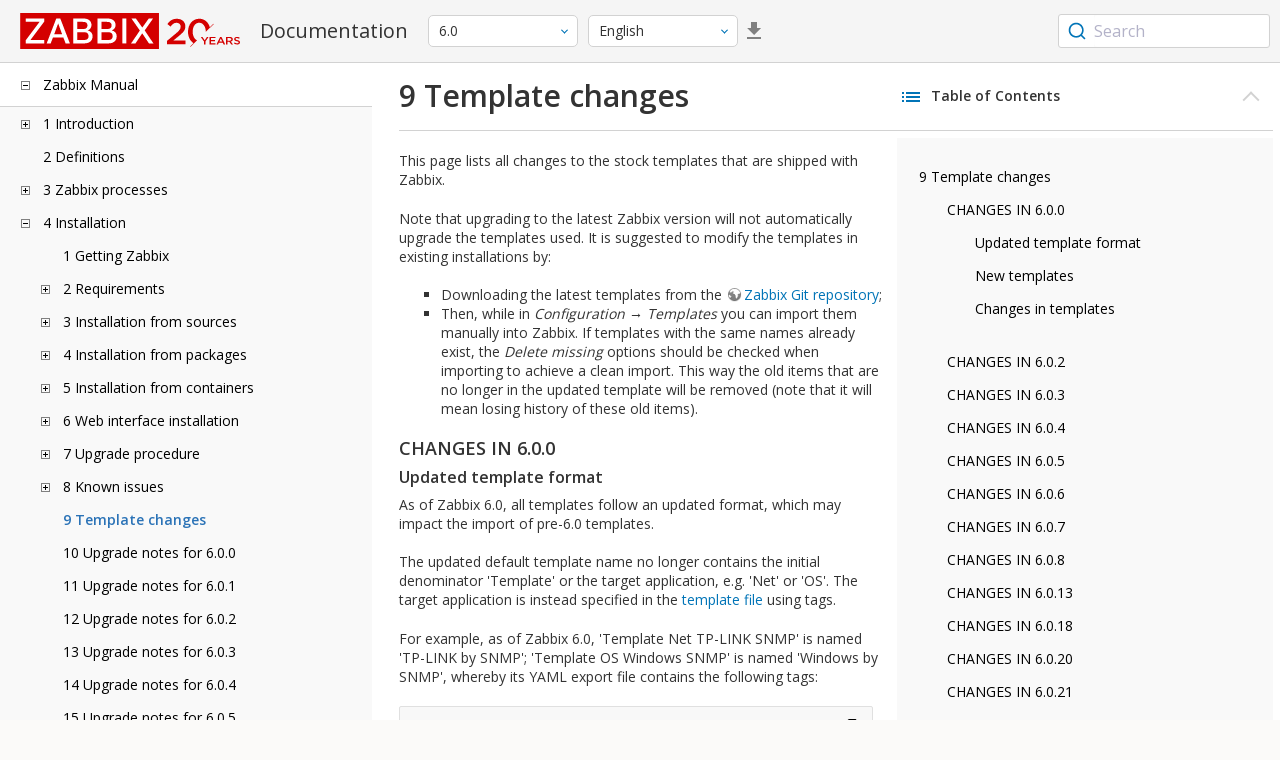

--- FILE ---
content_type: text/html
request_url: https://www.zabbix.com/documentation/6.0/en/manual/installation/template_changes
body_size: 22165
content:
<!DOCTYPE html>
<html lang="en">
<head>
    <meta charset="utf-8" />
    <title>9 Template changes</title>
	<!-- Google Tag Manager -->
    <script>(function(w,d,s,l,i){w[l]=w[l]||[];w[l].push({'gtm.start':new Date().getTime(),event:'gtm.js'});var f=d.getElementsByTagName(s)[0],j=d.createElement(s),dl=l!='dataLayer'?'&l='+l:'';j.async=true;j.src='https://www.googletagmanager.com/gtm.js?id='+i+dl;f.parentNode.insertBefore(j,f);})(window,document,'script','dataLayer','GTM-KRBT62P');</script>
    <!-- End Google Tag Manager -->
	
	<link rel="canonical" href="/documentation/current/en/manual/installation/template_changes" />
    <meta name="viewport" content="width=device-width,initial-scale=1" />
	 
	<link rel="alternate" hreflang="ja" href="/documentation/6.0/jp/manual/installation/template_changes" />
	<link rel="alternate" hreflang="pt" href="/documentation/6.0/pt/manual/installation/template_changes" />
	<link rel="alternate" hreflang="ru" href="/documentation/6.0/ru/manual/installation/template_changes" />
	<link rel="alternate" hreflang="zh" href="/documentation/6.0/zh/manual/installation/template_changes" />
	<link rel="alternate" hreflang="nl" href="/documentation/6.0/nl/manual/installation/template_changes" />
	<link rel="alternate" hreflang="pl" href="/documentation/6.0/pl/manual/installation/template_changes" />
	<link rel="alternate" hreflang="fr" href="/documentation/6.0/fr/manual/installation/template_changes" />
	<link rel="alternate" hreflang="es" href="/documentation/6.0/es/manual/installation/template_changes" />
	<link rel="alternate" hreflang="ua" href="/documentation/6.0/ua/manual/installation/template_changes" />
	<link rel="alternate" hreflang="it" href="/documentation/6.0/it/manual/installation/template_changes" />
	<link rel="alternate" hreflang="he" href="/documentation/6.0/he/manual/installation/template_changes" />
	<link rel="alternate" hreflang="hu" href="/documentation/6.0/hu/manual/installation/template_changes" />
	<link rel="alternate" hreflang="ca" href="/documentation/6.0/ca/manual/installation/template_changes" />
	<link href="https://fonts.googleapis.com/css2?family=Open+Sans:wght@400;600&display=swap" rel="stylesheet">
	<link rel="stylesheet" type="text/css" href="/documentation/6.0/screen.min.css?bf68d95ae4cfb5ff" />

	<link rel="apple-touch-icon" sizes="180x180" href="/documentation/6.0/images/apple-touch-icon.png">
	<link rel="icon" type="image/png" sizes="32x32" href="/documentation/6.0/images/favicon-32x32.png">
	<link rel="icon" type="image/png" sizes="16x16" href="/documentation/6.0/images/favicon-16x16.png">
	<link rel="manifest" href="/documentation/6.0/images/site.webmanifest">
	<link rel="mask-icon" href="/documentation/6.0/images/safari-pinned-tab.svg" color="#d30200">
	<link rel="shortcut icon" href="/documentation/6.0/images/favicon.ico">
	<meta name="msapplication-TileColor" content="#d30200">
	<meta name="msapplication-config" content="/documentation/6.0/images/browserconfig.xml">
	<meta name="theme-color" content="#ffffff">
    </head>
<body>
	<!-- Google Tag Manager (noscript) -->
    <noscript><iframe src="https://www.googletagmanager.com/ns.html?id=GTM-KRBT62P" height="0" width="0" style="display:none;visibility:hidden"></iframe></noscript>
    <!-- End Google Tag Manager (noscript) -->
    <div id="dokuwiki__site">
		<div id="dokuwiki__top" class="showSidebar hasSidebar">
			<div class="page-header">
				<div class="group-1">
					<div class="logo">
						<a href="https://www.zabbix.com/manuals" title="Zabbix">
							<img src="https://assets.zabbix.com/img/logo/zabbix_doc.svg" alt=""/>
						</a>
					</div>
					<h1 class="doku_title">Documentation</h1>
				</div>
				<div class="group-2">
					<div class="dropdown versions">
	<span class="selected"></span>

	<ul class="dropdown-options">
				<li class="version-section"><span>Supported</span></li>
				<li >
						<a href="/documentation/current/en/manual/installation/template_changes" data-version="7.4">7.4 <span class="description">(current)</span></a>
					</li>
				<li >
						<a href="/documentation/7.0/en/manual/installation/template_changes" data-version="7.0">7.0 </a>
					</li>
				<li class="selected">
						<a href="/documentation/6.0/en/manual/installation/template_changes" data-version="6.0">6.0 </a>
					</li>
				
				<li class="version-section"><span>In development</span></li>
				<li >
						<a href="/documentation/devel/en/manual/installation/template_changes" data-version="8.0">8.0 <span class="description">(devel)</span></a>
					</li>
				
				<li class="version-section"><span>Unsupported</span></li>
				<li >
			<a href="/documentation/7.2/en/manual/installation/template_changes" data-version="7.2">7.2</a>
		</li>
				<li >
			<a href="/documentation/6.4/en/manual/installation/template_changes" data-version="6.4">6.4</a>
		</li>
				<li >
			<a href="/documentation/6.2/en/manual/installation/template_changes" data-version="6.2">6.2</a>
		</li>
				<li >
			<a href="/documentation/5.4/en/manual/installation/template_changes" data-version="5.4">5.4</a>
		</li>
				<li >
			<a href="/documentation/5.2/en/manual/installation/template_changes" data-version="5.2">5.2</a>
		</li>
				<li >
			<a href="/documentation/5.0/en/manual/installation/template_changes" data-version="5.0">5.0</a>
		</li>
				<li >
			<a href="/documentation/4.4/en/manual/installation/template_changes" data-version="4.4">4.4</a>
		</li>
				<li >
			<a href="/documentation/4.2/en/manual/installation/template_changes" data-version="4.2">4.2</a>
		</li>
				<li >
			<a href="/documentation/4.0/en/manual/installation/template_changes" data-version="4.0">4.0</a>
		</li>
				<li >
			<a href="/documentation/3.4/en/manual/installation/template_changes" data-version="3.4">3.4</a>
		</li>
				<li >
			<a href="/documentation/3.2/en/manual/installation/template_changes" data-version="3.2">3.2</a>
		</li>
				<li >
			<a href="/documentation/3.0/en/manual/installation/template_changes" data-version="3.0">3.0</a>
		</li>
				<li >
			<a href="/documentation/2.4/en/manual/installation/template_changes" data-version="2.4">2.4</a>
		</li>
				<li >
			<a href="/documentation/2.2/en/manual/installation/template_changes" data-version="2.2">2.2</a>
		</li>
				<li >
			<a href="/documentation/2.0/en/manual/installation/template_changes" data-version="2.0">2.0</a>
		</li>
				<li >
			<a href="/documentation/1.8/en/manual/installation/template_changes" data-version="1.8">1.8</a>
		</li>
				
				<li class="version-section"><span>General</span></li>
				<li >
			<a href="/documentation/info/en" data-version="info">info</a>
		</li>
				<li >
			<a href="/documentation/guidelines/en" data-version="guidelines">guidelines</a>
		</li>
				
	</ul>
</div>
					<div class="dropdown translation">
	<span class="selected"></span>

	<ul class="dropdown-options">
						<li  class="selected" >
			<a href="/documentation/6.0/en/manual/installation/template_changes" data-lang="en">English</a>
		</li>
								<li >
			<a href="/documentation/6.0/jp/manual/installation/template_changes" data-lang="ja">日本語</a>
		</li>
								<li >
			<a href="/documentation/6.0/pt/manual/installation/template_changes" data-lang="pt-BR">Português</a>
		</li>
								<li >
			<a href="/documentation/6.0/ru/manual/installation/template_changes" data-lang="ru">Русский</a>
		</li>
								<li >
			<a href="/documentation/6.0/zh/manual/installation/template_changes" data-lang="zh-CN">中文</a>
		</li>
								<li >
			<a href="/documentation/6.0/nl/manual/installation/template_changes" data-lang="nl">Nederlands</a>
		</li>
								<li >
			<a href="/documentation/6.0/pl/manual/installation/template_changes" data-lang="pl">Polski</a>
		</li>
								<li >
			<a href="/documentation/6.0/fr/manual/installation/template_changes" data-lang="fr">Français</a>
		</li>
								<li >
			<a href="/documentation/6.0/es/manual/installation/template_changes" data-lang="es">Español</a>
		</li>
								<li >
			<a href="/documentation/6.0/ua/manual/installation/template_changes" data-lang="uk">Українська</a>
		</li>
								<li >
			<a href="/documentation/6.0/it/manual/installation/template_changes" data-lang="it">Italiano</a>
		</li>
								<li >
			<a href="/documentation/6.0/he/manual/installation/template_changes" data-lang="he">עִברִית (beta)</a>
		</li>
								<li >
			<a href="/documentation/6.0/hu/manual/installation/template_changes" data-lang="hu">Magyar</a>
		</li>
								<li >
			<a href="/documentation/6.0/ca/manual/installation/template_changes" data-lang="ca">Català</a>
		</li>
					</ul>
</div>
										<a class="btn-icon download-pdf" href="/documentation/6.0/downloads/Zabbix_Documentation_6.0.en.pdf"></a>
					
				</div>
				<div class="group-3">
        <div id="autocomplete" data-base-url="/documentation/6.0/en/search?refinementList[language][0]=en&ref_page=manual/installation/template_changes&query="></div>
    </div>			</div>
						<div class="wrapper group">
				<div id="dokuwiki__aside">
					<div class="pad include group">
						<div class="content">
							<div class="dtree"><div class="dTreeNode  expandable">
	<span class="expand-collapse"></span>
	<a href="/documentation/6.0/en/manual" class="nodeFdUrl">Zabbix Manual</a>
</div>
<div class="clip ">
	<div class="dTreeNode  expandable">
 	<span class="expand-collapse"></span>
 	<a href="/documentation/6.0/en/manual/introduction" class="nodeFdUrl">1 Introduction</a>
 </div>
 <div class="clip ">
 	<div class="dTreeNode  ">
  	<span class="expand-collapse"></span>
  	<a href="/documentation/6.0/en/manual/introduction/manual_structure" class="nodeFdUrl">1 Manual structure</a>
  </div>

 	<div class="dTreeNode  ">
  	<span class="expand-collapse"></span>
  	<a href="/documentation/6.0/en/manual/introduction/about" class="nodeFdUrl">2 What is Zabbix</a>
  </div>

 	<div class="dTreeNode  ">
  	<span class="expand-collapse"></span>
  	<a href="/documentation/6.0/en/manual/introduction/features" class="nodeFdUrl">3 Zabbix features</a>
  </div>

 	<div class="dTreeNode  ">
  	<span class="expand-collapse"></span>
  	<a href="/documentation/6.0/en/manual/introduction/overview" class="nodeFdUrl">4 Zabbix overview</a>
  </div>

 	<div class="dTreeNode  ">
  	<span class="expand-collapse"></span>
  	<a href="/documentation/6.0/en/manual/introduction/whatsnew600" class="nodeFdUrl">5 What's new in Zabbix 6.0.0</a>
  </div>

 	<div class="dTreeNode  ">
  	<span class="expand-collapse"></span>
  	<a href="/documentation/6.0/en/manual/introduction/whatsnew601" class="nodeFdUrl">6 What's new in Zabbix 6.0.1</a>
  </div>

 	<div class="dTreeNode  ">
  	<span class="expand-collapse"></span>
  	<a href="/documentation/6.0/en/manual/introduction/whatsnew602" class="nodeFdUrl">7 What's new in Zabbix 6.0.2</a>
  </div>

 	<div class="dTreeNode  ">
  	<span class="expand-collapse"></span>
  	<a href="/documentation/6.0/en/manual/introduction/whatsnew603" class="nodeFdUrl">8 What's new in Zabbix 6.0.3</a>
  </div>

 	<div class="dTreeNode  ">
  	<span class="expand-collapse"></span>
  	<a href="/documentation/6.0/en/manual/introduction/whatsnew604" class="nodeFdUrl">9 What's new in Zabbix 6.0.4</a>
  </div>

 	<div class="dTreeNode  ">
  	<span class="expand-collapse"></span>
  	<a href="/documentation/6.0/en/manual/introduction/whatsnew605" class="nodeFdUrl">10 What's new in Zabbix 6.0.5</a>
  </div>

 	<div class="dTreeNode  ">
  	<span class="expand-collapse"></span>
  	<a href="/documentation/6.0/en/manual/introduction/whatsnew606" class="nodeFdUrl">11 What's new in Zabbix 6.0.6</a>
  </div>

 	<div class="dTreeNode  ">
  	<span class="expand-collapse"></span>
  	<a href="/documentation/6.0/en/manual/introduction/whatsnew607" class="nodeFdUrl">12 What's new in Zabbix 6.0.7</a>
  </div>

 	<div class="dTreeNode  ">
  	<span class="expand-collapse"></span>
  	<a href="/documentation/6.0/en/manual/introduction/whatsnew608" class="nodeFdUrl">13 What's new in Zabbix 6.0.8</a>
  </div>

 	<div class="dTreeNode  ">
  	<span class="expand-collapse"></span>
  	<a href="/documentation/6.0/en/manual/introduction/whatsnew609" class="nodeFdUrl">14 What's new in Zabbix 6.0.9</a>
  </div>

 	<div class="dTreeNode  ">
  	<span class="expand-collapse"></span>
  	<a href="/documentation/6.0/en/manual/introduction/whatsnew6010" class="nodeFdUrl">15 What's new in Zabbix 6.0.10</a>
  </div>

 	<div class="dTreeNode  ">
  	<span class="expand-collapse"></span>
  	<a href="/documentation/6.0/en/manual/introduction/whatsnew6011" class="nodeFdUrl">16 What's new in Zabbix 6.0.11</a>
  </div>

 	<div class="dTreeNode  ">
  	<span class="expand-collapse"></span>
  	<a href="/documentation/6.0/en/manual/introduction/whatsnew6012" class="nodeFdUrl">17 What's new in Zabbix 6.0.12</a>
  </div>

 	<div class="dTreeNode  ">
  	<span class="expand-collapse"></span>
  	<a href="/documentation/6.0/en/manual/introduction/whatsnew6013" class="nodeFdUrl">18 What's new in Zabbix 6.0.13</a>
  </div>

 	<div class="dTreeNode  ">
  	<span class="expand-collapse"></span>
  	<a href="/documentation/6.0/en/manual/introduction/whatsnew6014" class="nodeFdUrl">19 What's new in Zabbix 6.0.14</a>
  </div>

 	<div class="dTreeNode  ">
  	<span class="expand-collapse"></span>
  	<a href="/documentation/6.0/en/manual/introduction/whatsnew6015" class="nodeFdUrl">20 What's new in Zabbix 6.0.15</a>
  </div>

 	<div class="dTreeNode  ">
  	<span class="expand-collapse"></span>
  	<a href="/documentation/6.0/en/manual/introduction/whatsnew6016" class="nodeFdUrl">21 What's new in Zabbix 6.0.16</a>
  </div>

 	<div class="dTreeNode  ">
  	<span class="expand-collapse"></span>
  	<a href="/documentation/6.0/en/manual/introduction/whatsnew6017" class="nodeFdUrl">22 What's new in Zabbix 6.0.17</a>
  </div>

 	<div class="dTreeNode  ">
  	<span class="expand-collapse"></span>
  	<a href="/documentation/6.0/en/manual/introduction/whatsnew6018" class="nodeFdUrl">23 What's new in Zabbix 6.0.18</a>
  </div>

 	<div class="dTreeNode  ">
  	<span class="expand-collapse"></span>
  	<a href="/documentation/6.0/en/manual/introduction/whatsnew6019" class="nodeFdUrl">24 What's new in Zabbix 6.0.19</a>
  </div>

 	<div class="dTreeNode  ">
  	<span class="expand-collapse"></span>
  	<a href="/documentation/6.0/en/manual/introduction/whatsnew6020" class="nodeFdUrl">25 What's new in Zabbix 6.0.20</a>
  </div>

 	<div class="dTreeNode  ">
  	<span class="expand-collapse"></span>
  	<a href="/documentation/6.0/en/manual/introduction/whatsnew6021" class="nodeFdUrl">26 What's new in Zabbix 6.0.21</a>
  </div>

 	<div class="dTreeNode  ">
  	<span class="expand-collapse"></span>
  	<a href="/documentation/6.0/en/manual/introduction/whatsnew6022" class="nodeFdUrl">27 What's new in Zabbix 6.0.22</a>
  </div>

 	<div class="dTreeNode  ">
  	<span class="expand-collapse"></span>
  	<a href="/documentation/6.0/en/manual/introduction/whatsnew6023" class="nodeFdUrl">28 What's new in Zabbix 6.0.23</a>
  </div>

 	<div class="dTreeNode  ">
  	<span class="expand-collapse"></span>
  	<a href="/documentation/6.0/en/manual/introduction/whatsnew6024" class="nodeFdUrl">29 What's new in Zabbix 6.0.24</a>
  </div>

 	<div class="dTreeNode  ">
  	<span class="expand-collapse"></span>
  	<a href="/documentation/6.0/en/manual/introduction/whatsnew6025" class="nodeFdUrl">30 What's new in Zabbix 6.0.25</a>
  </div>

 	<div class="dTreeNode  ">
  	<span class="expand-collapse"></span>
  	<a href="/documentation/6.0/en/manual/introduction/whatsnew6026" class="nodeFdUrl">31 What's new in Zabbix 6.0.26</a>
  </div>

 	<div class="dTreeNode  ">
  	<span class="expand-collapse"></span>
  	<a href="/documentation/6.0/en/manual/introduction/whatsnew6027" class="nodeFdUrl">32 What's new in Zabbix 6.0.27</a>
  </div>

 	<div class="dTreeNode  ">
  	<span class="expand-collapse"></span>
  	<a href="/documentation/6.0/en/manual/introduction/whatsnew6028" class="nodeFdUrl">33 What's new in Zabbix 6.0.28</a>
  </div>

 	<div class="dTreeNode  ">
  	<span class="expand-collapse"></span>
  	<a href="/documentation/6.0/en/manual/introduction/whatsnew6029" class="nodeFdUrl">34 What's new in Zabbix 6.0.29</a>
  </div>

 	<div class="dTreeNode  ">
  	<span class="expand-collapse"></span>
  	<a href="/documentation/6.0/en/manual/introduction/whatsnew6030" class="nodeFdUrl">35 What's new in Zabbix 6.0.30</a>
  </div>

 	<div class="dTreeNode  ">
  	<span class="expand-collapse"></span>
  	<a href="/documentation/6.0/en/manual/introduction/whatsnew6031" class="nodeFdUrl">36 What's new in Zabbix 6.0.31</a>
  </div>

 	<div class="dTreeNode  ">
  	<span class="expand-collapse"></span>
  	<a href="/documentation/6.0/en/manual/introduction/whatsnew6032" class="nodeFdUrl">37 What's new in Zabbix 6.0.32</a>
  </div>

 	<div class="dTreeNode  ">
  	<span class="expand-collapse"></span>
  	<a href="/documentation/6.0/en/manual/introduction/whatsnew6033" class="nodeFdUrl">38 What's new in Zabbix 6.0.33</a>
  </div>

 	<div class="dTreeNode  ">
  	<span class="expand-collapse"></span>
  	<a href="/documentation/6.0/en/manual/introduction/whatsnew6034" class="nodeFdUrl">39 What's new in Zabbix 6.0.34</a>
  </div>

 	<div class="dTreeNode  ">
  	<span class="expand-collapse"></span>
  	<a href="/documentation/6.0/en/manual/introduction/whatsnew6035" class="nodeFdUrl">40 What's new in Zabbix 6.0.35</a>
  </div>

 	<div class="dTreeNode  ">
  	<span class="expand-collapse"></span>
  	<a href="/documentation/6.0/en/manual/introduction/whatsnew6036" class="nodeFdUrl">41 What's new in Zabbix 6.0.36</a>
  </div>

 	<div class="dTreeNode  ">
  	<span class="expand-collapse"></span>
  	<a href="/documentation/6.0/en/manual/introduction/whatsnew6037" class="nodeFdUrl">42 What's new in Zabbix 6.0.37</a>
  </div>

 	<div class="dTreeNode  ">
  	<span class="expand-collapse"></span>
  	<a href="/documentation/6.0/en/manual/introduction/whatsnew6038" class="nodeFdUrl">43 What's new in Zabbix 6.0.38</a>
  </div>

 	<div class="dTreeNode  ">
  	<span class="expand-collapse"></span>
  	<a href="/documentation/6.0/en/manual/introduction/whatsnew6039" class="nodeFdUrl">44 What's new in Zabbix 6.0.39</a>
  </div>

 	<div class="dTreeNode  ">
  	<span class="expand-collapse"></span>
  	<a href="/documentation/6.0/en/manual/introduction/whatsnew6040" class="nodeFdUrl">45 What's new in Zabbix 6.0.40</a>
  </div>

 	<div class="dTreeNode  ">
  	<span class="expand-collapse"></span>
  	<a href="/documentation/6.0/en/manual/introduction/whatsnew6041" class="nodeFdUrl">46 What's new in Zabbix 6.0.41</a>
  </div>

 	<div class="dTreeNode  ">
  	<span class="expand-collapse"></span>
  	<a href="/documentation/6.0/en/manual/introduction/whatsnew6042" class="nodeFdUrl">47 What's new in Zabbix 6.0.42</a>
  </div>

 	<div class="dTreeNode  ">
  	<span class="expand-collapse"></span>
  	<a href="/documentation/6.0/en/manual/introduction/whatsnew6043" class="nodeFdUrl">48 What's new in Zabbix 6.0.43</a>
  </div>

 	<div class="dTreeNode  ">
  	<span class="expand-collapse"></span>
  	<a href="/documentation/6.0/en/manual/introduction/whatsnew6044" class="nodeFdUrl">49 What's new in Zabbix 6.0.44</a>
  </div>

 </div>

	<div class="dTreeNode  ">
 	<span class="expand-collapse"></span>
 	<a href="/documentation/6.0/en/manual/definitions" class="nodeFdUrl">2 Definitions</a>
 </div>

	<div class="dTreeNode  expandable">
 	<span class="expand-collapse"></span>
 	<a href="/documentation/6.0/en/manual/concepts" class="nodeFdUrl">3 Zabbix processes</a>
 </div>
 <div class="clip ">
 	<div class="dTreeNode  expandable">
  	<span class="expand-collapse"></span>
  	<a href="/documentation/6.0/en/manual/concepts/server" class="nodeFdUrl">1 Server</a>
  </div>
  <div class="clip ">
  	<div class="dTreeNode  ">
   	<span class="expand-collapse"></span>
   	<a href="/documentation/6.0/en/manual/concepts/server/ha" class="nodeFdUrl">1 High availability</a>
   </div>

  </div>

 	<div class="dTreeNode  ">
  	<span class="expand-collapse"></span>
  	<a href="/documentation/6.0/en/manual/concepts/agent" class="nodeFdUrl">2 Agent</a>
  </div>

 	<div class="dTreeNode  ">
  	<span class="expand-collapse"></span>
  	<a href="/documentation/6.0/en/manual/concepts/agent2" class="nodeFdUrl">3 Agent 2</a>
  </div>

 	<div class="dTreeNode  ">
  	<span class="expand-collapse"></span>
  	<a href="/documentation/6.0/en/manual/concepts/proxy" class="nodeFdUrl">4 Proxy</a>
  </div>

 	<div class="dTreeNode  expandable">
  	<span class="expand-collapse"></span>
  	<a href="/documentation/6.0/en/manual/concepts/java" class="nodeFdUrl">5 Java gateway</a>
  </div>
  <div class="clip ">
  	<div class="dTreeNode  ">
   	<span class="expand-collapse"></span>
   	<a href="/documentation/6.0/en/manual/concepts/java/from_sources" class="nodeFdUrl">1 Setup from sources</a>
   </div>

  	<div class="dTreeNode  ">
   	<span class="expand-collapse"></span>
   	<a href="/documentation/6.0/en/manual/concepts/java/from_rhel" class="nodeFdUrl">2 Setup from RHEL packages</a>
   </div>

  	<div class="dTreeNode  ">
   	<span class="expand-collapse"></span>
   	<a href="/documentation/6.0/en/manual/concepts/java/from_debian_ubuntu" class="nodeFdUrl">3 Setup from Debian/Ubuntu packages</a>
   </div>

  </div>

 	<div class="dTreeNode  ">
  	<span class="expand-collapse"></span>
  	<a href="/documentation/6.0/en/manual/concepts/sender" class="nodeFdUrl">6 Sender</a>
  </div>

 	<div class="dTreeNode  ">
  	<span class="expand-collapse"></span>
  	<a href="/documentation/6.0/en/manual/concepts/get" class="nodeFdUrl">7 Get</a>
  </div>

 	<div class="dTreeNode  ">
  	<span class="expand-collapse"></span>
  	<a href="/documentation/6.0/en/manual/concepts/js" class="nodeFdUrl">8 JS</a>
  </div>

 	<div class="dTreeNode  ">
  	<span class="expand-collapse"></span>
  	<a href="/documentation/6.0/en/manual/concepts/web_service" class="nodeFdUrl">9 Web service</a>
  </div>

 </div>

	<div class="dTreeNode  expandable">
 	<span class="expand-collapse"></span>
 	<a href="/documentation/6.0/en/manual/installation" class="nodeFdUrl">4 Installation</a>
 </div>
 <div class="clip ">
 	<div class="dTreeNode  ">
  	<span class="expand-collapse"></span>
  	<a href="/documentation/6.0/en/manual/installation/getting_zabbix" class="nodeFdUrl">1 Getting Zabbix</a>
  </div>

 	<div class="dTreeNode  expandable">
  	<span class="expand-collapse"></span>
  	<a href="/documentation/6.0/en/manual/installation/requirements" class="nodeFdUrl">2 Requirements</a>
  </div>
  <div class="clip ">
  	<div class="dTreeNode  ">
   	<span class="expand-collapse"></span>
   	<a href="/documentation/6.0/en/manual/installation/requirements/best_practices" class="nodeFdUrl">1 Best practices for secure Zabbix setup</a>
   </div>

  </div>

 	<div class="dTreeNode  expandable">
  	<span class="expand-collapse"></span>
  	<a href="/documentation/6.0/en/manual/installation/install" class="nodeFdUrl">3 Installation from sources</a>
  </div>
  <div class="clip ">
  	<div class="dTreeNode  ">
   	<span class="expand-collapse"></span>
   	<a href="/documentation/6.0/en/manual/installation/install/win_agent" class="nodeFdUrl">1 Building Zabbix agent on Windows</a>
   </div>

  	<div class="dTreeNode  ">
   	<span class="expand-collapse"></span>
   	<a href="/documentation/6.0/en/manual/installation/install/building_zabbix_agent_2_on_windows" class="nodeFdUrl">2 Building Zabbix agent 2 on Windows</a>
   </div>

  	<div class="dTreeNode  ">
   	<span class="expand-collapse"></span>
   	<a href="/documentation/6.0/en/manual/installation/install/mac_agent" class="nodeFdUrl">3 Building Zabbix agent on macOS</a>
   </div>

  </div>

 	<div class="dTreeNode  expandable">
  	<span class="expand-collapse"></span>
  	<a href="/documentation/6.0/en/manual/installation/install_from_packages" class="nodeFdUrl">4 Installation from packages</a>
  </div>
  <div class="clip ">
  	<div class="dTreeNode  ">
   	<span class="expand-collapse"></span>
   	<a href="/documentation/6.0/en/manual/installation/install_from_packages/rhel" class="nodeFdUrl">1 Red Hat Enterprise Linux</a>
   </div>

  	<div class="dTreeNode  ">
   	<span class="expand-collapse"></span>
   	<a href="/documentation/6.0/en/manual/installation/install_from_packages/debian_ubuntu" class="nodeFdUrl">2 Debian/Ubuntu/Raspbian</a>
   </div>

  	<div class="dTreeNode  ">
   	<span class="expand-collapse"></span>
   	<a href="/documentation/6.0/en/manual/installation/install_from_packages/suse" class="nodeFdUrl">3 SUSE Linux Enterprise Server</a>
   </div>

  	<div class="dTreeNode  ">
   	<span class="expand-collapse"></span>
   	<a href="/documentation/6.0/en/manual/installation/install_from_packages/win_msi" class="nodeFdUrl">4 Windows agent installation from MSI</a>
   </div>

  	<div class="dTreeNode  ">
   	<span class="expand-collapse"></span>
   	<a href="/documentation/6.0/en/manual/installation/install_from_packages/mac_pkg" class="nodeFdUrl">5 Mac OS agent installation from PKG</a>
   </div>

  	<div class="dTreeNode  ">
   	<span class="expand-collapse"></span>
   	<a href="/documentation/6.0/en/manual/installation/install_from_packages/unstable" class="nodeFdUrl">6 Unstable releases</a>
   </div>

  </div>

 	<div class="dTreeNode  expandable">
  	<span class="expand-collapse"></span>
  	<a href="/documentation/6.0/en/manual/installation/containers" class="nodeFdUrl">5 Installation from containers</a>
  </div>
  <div class="clip ">
  	<div class="dTreeNode  ">
   	<span class="expand-collapse"></span>
   	<a href="/documentation/6.0/en/manual/installation/containers/openshift" class="nodeFdUrl">Installation with OpenShift</a>
   </div>

  </div>

 	<div class="dTreeNode  expandable">
  	<span class="expand-collapse"></span>
  	<a href="/documentation/6.0/en/manual/installation/frontend" class="nodeFdUrl">6 Web interface installation</a>
  </div>
  <div class="clip ">
  	<div class="dTreeNode  ">
   	<span class="expand-collapse"></span>
   	<a href="/documentation/6.0/en/manual/installation/frontend/frontend_on_debian" class="nodeFdUrl">1 Debian/Ubuntu frontend installation</a>
   </div>

  </div>

 	<div class="dTreeNode  expandable">
  	<span class="expand-collapse"></span>
  	<a href="/documentation/6.0/en/manual/installation/upgrade" class="nodeFdUrl">7 Upgrade procedure</a>
  </div>
  <div class="clip ">
  	<div class="dTreeNode  ">
   	<span class="expand-collapse"></span>
   	<a href="/documentation/6.0/en/manual/installation/upgrade/sources" class="nodeFdUrl">1 Upgrade from sources</a>
   </div>

  	<div class="dTreeNode  expandable">
   	<span class="expand-collapse"></span>
   	<a href="/documentation/6.0/en/manual/installation/upgrade/packages" class="nodeFdUrl">2 Upgrade from packages</a>
   </div>
   <div class="clip ">
   	<div class="dTreeNode  ">
    	<span class="expand-collapse"></span>
    	<a href="/documentation/6.0/en/manual/installation/upgrade/packages/rhel" class="nodeFdUrl">1 Red Hat Enterprise Linux</a>
    </div>

   	<div class="dTreeNode  ">
    	<span class="expand-collapse"></span>
    	<a href="/documentation/6.0/en/manual/installation/upgrade/packages/debian_ubuntu" class="nodeFdUrl">2 Debian/Ubuntu</a>
    </div>

   </div>

  </div>

 	<div class="dTreeNode  expandable">
  	<span class="expand-collapse"></span>
  	<a href="/documentation/6.0/en/manual/installation/known_issues" class="nodeFdUrl">8 Known issues</a>
  </div>
  <div class="clip ">
  	<div class="dTreeNode  ">
   	<span class="expand-collapse"></span>
   	<a href="/documentation/6.0/en/manual/installation/known_issues/compilation_issues" class="nodeFdUrl">1 Compilation issues</a>
   </div>

  </div>

 	<div class="dTreeNode  ">
  	<span class="expand-collapse"></span>
  	<a href="/documentation/6.0/en/manual/installation/template_changes" class="nodeFdUrl">9 Template changes</a>
  </div>

 	<div class="dTreeNode  ">
  	<span class="expand-collapse"></span>
  	<a href="/documentation/6.0/en/manual/installation/upgrade_notes_600" class="nodeFdUrl">10 Upgrade notes for 6.0.0</a>
  </div>

 	<div class="dTreeNode  ">
  	<span class="expand-collapse"></span>
  	<a href="/documentation/6.0/en/manual/installation/upgrade_notes_601" class="nodeFdUrl">11 Upgrade notes for 6.0.1</a>
  </div>

 	<div class="dTreeNode  ">
  	<span class="expand-collapse"></span>
  	<a href="/documentation/6.0/en/manual/installation/upgrade_notes_602" class="nodeFdUrl">12 Upgrade notes for 6.0.2</a>
  </div>

 	<div class="dTreeNode  ">
  	<span class="expand-collapse"></span>
  	<a href="/documentation/6.0/en/manual/installation/upgrade_notes_603" class="nodeFdUrl">13 Upgrade notes for 6.0.3</a>
  </div>

 	<div class="dTreeNode  ">
  	<span class="expand-collapse"></span>
  	<a href="/documentation/6.0/en/manual/installation/upgrade_notes_604" class="nodeFdUrl">14 Upgrade notes for 6.0.4</a>
  </div>

 	<div class="dTreeNode  ">
  	<span class="expand-collapse"></span>
  	<a href="/documentation/6.0/en/manual/installation/upgrade_notes_605" class="nodeFdUrl">15 Upgrade notes for 6.0.5</a>
  </div>

 	<div class="dTreeNode  ">
  	<span class="expand-collapse"></span>
  	<a href="/documentation/6.0/en/manual/installation/upgrade_notes_606" class="nodeFdUrl">16 Upgrade notes for 6.0.6</a>
  </div>

 	<div class="dTreeNode  ">
  	<span class="expand-collapse"></span>
  	<a href="/documentation/6.0/en/manual/installation/upgrade_notes_607" class="nodeFdUrl">17 Upgrade notes for 6.0.7</a>
  </div>

 	<div class="dTreeNode  ">
  	<span class="expand-collapse"></span>
  	<a href="/documentation/6.0/en/manual/installation/upgrade_notes_608" class="nodeFdUrl">18 Upgrade notes for 6.0.8</a>
  </div>

 	<div class="dTreeNode  ">
  	<span class="expand-collapse"></span>
  	<a href="/documentation/6.0/en/manual/installation/upgrade_notes_609" class="nodeFdUrl">19 Upgrade notes for 6.0.9</a>
  </div>

 	<div class="dTreeNode  ">
  	<span class="expand-collapse"></span>
  	<a href="/documentation/6.0/en/manual/installation/upgrade_notes_6010" class="nodeFdUrl">20 Upgrade notes for 6.0.10</a>
  </div>

 	<div class="dTreeNode  ">
  	<span class="expand-collapse"></span>
  	<a href="/documentation/6.0/en/manual/installation/upgrade_notes_6011" class="nodeFdUrl">21 Upgrade notes for 6.0.11</a>
  </div>

 	<div class="dTreeNode  ">
  	<span class="expand-collapse"></span>
  	<a href="/documentation/6.0/en/manual/installation/upgrade_notes_6012" class="nodeFdUrl">22 Upgrade notes for 6.0.12</a>
  </div>

 	<div class="dTreeNode  ">
  	<span class="expand-collapse"></span>
  	<a href="/documentation/6.0/en/manual/installation/upgrade_notes_6013" class="nodeFdUrl">23 Upgrade notes for 6.0.13</a>
  </div>

 	<div class="dTreeNode  ">
  	<span class="expand-collapse"></span>
  	<a href="/documentation/6.0/en/manual/installation/upgrade_notes_6014" class="nodeFdUrl">24 Upgrade notes for 6.0.14</a>
  </div>

 	<div class="dTreeNode  ">
  	<span class="expand-collapse"></span>
  	<a href="/documentation/6.0/en/manual/installation/upgrade_notes_6015" class="nodeFdUrl">25 Upgrade notes for 6.0.15</a>
  </div>

 	<div class="dTreeNode  ">
  	<span class="expand-collapse"></span>
  	<a href="/documentation/6.0/en/manual/installation/upgrade_notes_6016" class="nodeFdUrl">26 Upgrade notes for 6.0.16</a>
  </div>

 	<div class="dTreeNode  ">
  	<span class="expand-collapse"></span>
  	<a href="/documentation/6.0/en/manual/installation/upgrade_notes_6017" class="nodeFdUrl">27 Upgrade notes for 6.0.17</a>
  </div>

 	<div class="dTreeNode  ">
  	<span class="expand-collapse"></span>
  	<a href="/documentation/6.0/en/manual/installation/upgrade_notes_6018" class="nodeFdUrl">28 Upgrade notes for 6.0.18</a>
  </div>

 	<div class="dTreeNode  ">
  	<span class="expand-collapse"></span>
  	<a href="/documentation/6.0/en/manual/installation/upgrade_notes_6019" class="nodeFdUrl">29 Upgrade notes for 6.0.19</a>
  </div>

 	<div class="dTreeNode  ">
  	<span class="expand-collapse"></span>
  	<a href="/documentation/6.0/en/manual/installation/upgrade_notes_6020" class="nodeFdUrl">30 Upgrade notes for 6.0.20</a>
  </div>

 	<div class="dTreeNode  ">
  	<span class="expand-collapse"></span>
  	<a href="/documentation/6.0/en/manual/installation/upgrade_notes_6021" class="nodeFdUrl">31 Upgrade notes for 6.0.21</a>
  </div>

 	<div class="dTreeNode  ">
  	<span class="expand-collapse"></span>
  	<a href="/documentation/6.0/en/manual/installation/upgrade_notes_6022" class="nodeFdUrl">32 Upgrade notes for 6.0.22</a>
  </div>

 	<div class="dTreeNode  ">
  	<span class="expand-collapse"></span>
  	<a href="/documentation/6.0/en/manual/installation/upgrade_notes_6023" class="nodeFdUrl">33 Upgrade notes for 6.0.23</a>
  </div>

 	<div class="dTreeNode  ">
  	<span class="expand-collapse"></span>
  	<a href="/documentation/6.0/en/manual/installation/upgrade_notes_6024" class="nodeFdUrl">34 Upgrade notes for 6.0.24</a>
  </div>

 	<div class="dTreeNode  ">
  	<span class="expand-collapse"></span>
  	<a href="/documentation/6.0/en/manual/installation/upgrade_notes_6025" class="nodeFdUrl">35 Upgrade notes for 6.0.25</a>
  </div>

 	<div class="dTreeNode  ">
  	<span class="expand-collapse"></span>
  	<a href="/documentation/6.0/en/manual/installation/upgrade_notes_6026" class="nodeFdUrl">36 Upgrade notes for 6.0.26</a>
  </div>

 	<div class="dTreeNode  ">
  	<span class="expand-collapse"></span>
  	<a href="/documentation/6.0/en/manual/installation/upgrade_notes_6027" class="nodeFdUrl">37 Upgrade notes for 6.0.27</a>
  </div>

 	<div class="dTreeNode  ">
  	<span class="expand-collapse"></span>
  	<a href="/documentation/6.0/en/manual/installation/upgrade_notes_6028" class="nodeFdUrl">38 Upgrade notes for 6.0.28</a>
  </div>

 	<div class="dTreeNode  ">
  	<span class="expand-collapse"></span>
  	<a href="/documentation/6.0/en/manual/installation/upgrade_notes_6029" class="nodeFdUrl">39 Upgrade notes for 6.0.29</a>
  </div>

 	<div class="dTreeNode  ">
  	<span class="expand-collapse"></span>
  	<a href="/documentation/6.0/en/manual/installation/upgrade_notes_6030" class="nodeFdUrl">40 Upgrade notes for 6.0.30</a>
  </div>

 	<div class="dTreeNode  ">
  	<span class="expand-collapse"></span>
  	<a href="/documentation/6.0/en/manual/installation/upgrade_notes_6031" class="nodeFdUrl">41 Upgrade notes for 6.0.31</a>
  </div>

 	<div class="dTreeNode  ">
  	<span class="expand-collapse"></span>
  	<a href="/documentation/6.0/en/manual/installation/upgrade_notes_6032" class="nodeFdUrl">42 Upgrade notes for 6.0.32</a>
  </div>

 	<div class="dTreeNode  ">
  	<span class="expand-collapse"></span>
  	<a href="/documentation/6.0/en/manual/installation/upgrade_notes_6033" class="nodeFdUrl">43 Upgrade notes for 6.0.33</a>
  </div>

 	<div class="dTreeNode  ">
  	<span class="expand-collapse"></span>
  	<a href="/documentation/6.0/en/manual/installation/upgrade_notes_6034" class="nodeFdUrl">44 Upgrade notes for 6.0.34</a>
  </div>

 	<div class="dTreeNode  ">
  	<span class="expand-collapse"></span>
  	<a href="/documentation/6.0/en/manual/installation/upgrade_notes_6035" class="nodeFdUrl">45 Upgrade notes for 6.0.35</a>
  </div>

 	<div class="dTreeNode  ">
  	<span class="expand-collapse"></span>
  	<a href="/documentation/6.0/en/manual/installation/upgrade_notes_6036" class="nodeFdUrl">46 Upgrade notes for 6.0.36</a>
  </div>

 	<div class="dTreeNode  ">
  	<span class="expand-collapse"></span>
  	<a href="/documentation/6.0/en/manual/installation/upgrade_notes_6037" class="nodeFdUrl">47 Upgrade notes for 6.0.37</a>
  </div>

 	<div class="dTreeNode  ">
  	<span class="expand-collapse"></span>
  	<a href="/documentation/6.0/en/manual/installation/upgrade_notes_6038" class="nodeFdUrl">48 Upgrade notes for 6.0.38</a>
  </div>

 	<div class="dTreeNode  ">
  	<span class="expand-collapse"></span>
  	<a href="/documentation/6.0/en/manual/installation/upgrade_notes_6039" class="nodeFdUrl">49 Upgrade notes for 6.0.39</a>
  </div>

 	<div class="dTreeNode  ">
  	<span class="expand-collapse"></span>
  	<a href="/documentation/6.0/en/manual/installation/upgrade_notes_6040" class="nodeFdUrl">50 Upgrade notes for 6.0.40</a>
  </div>

 	<div class="dTreeNode  ">
  	<span class="expand-collapse"></span>
  	<a href="/documentation/6.0/en/manual/installation/upgrade_notes_6041" class="nodeFdUrl">51 Upgrade notes for 6.0.41</a>
  </div>

 	<div class="dTreeNode  ">
  	<span class="expand-collapse"></span>
  	<a href="/documentation/6.0/en/manual/installation/upgrade_notes_6042" class="nodeFdUrl">52 Upgrade notes for 6.0.42</a>
  </div>

 	<div class="dTreeNode  ">
  	<span class="expand-collapse"></span>
  	<a href="/documentation/6.0/en/manual/installation/upgrade_notes_6043" class="nodeFdUrl">53 Upgrade notes for 6.0.43</a>
  </div>

 </div>

	<div class="dTreeNode  expandable">
 	<span class="expand-collapse"></span>
 	<a href="/documentation/6.0/en/manual/quickstart" class="nodeFdUrl">5 Quickstart</a>
 </div>
 <div class="clip ">
 	<div class="dTreeNode  ">
  	<span class="expand-collapse"></span>
  	<a href="/documentation/6.0/en/manual/quickstart/login" class="nodeFdUrl">1 Login and configuring user</a>
  </div>

 	<div class="dTreeNode  ">
  	<span class="expand-collapse"></span>
  	<a href="/documentation/6.0/en/manual/quickstart/host" class="nodeFdUrl">2 New host</a>
  </div>

 	<div class="dTreeNode  ">
  	<span class="expand-collapse"></span>
  	<a href="/documentation/6.0/en/manual/quickstart/item" class="nodeFdUrl">3 New item</a>
  </div>

 	<div class="dTreeNode  ">
  	<span class="expand-collapse"></span>
  	<a href="/documentation/6.0/en/manual/quickstart/trigger" class="nodeFdUrl">4 New trigger</a>
  </div>

 	<div class="dTreeNode  ">
  	<span class="expand-collapse"></span>
  	<a href="/documentation/6.0/en/manual/quickstart/notification" class="nodeFdUrl">5 Receiving problem notification</a>
  </div>

 	<div class="dTreeNode  ">
  	<span class="expand-collapse"></span>
  	<a href="/documentation/6.0/en/manual/quickstart/template" class="nodeFdUrl">6 New template</a>
  </div>

 </div>

	<div class="dTreeNode  ">
 	<span class="expand-collapse"></span>
 	<a href="/documentation/6.0/en/manual/appliance" class="nodeFdUrl">6 Zabbix appliance</a>
 </div>

	<div class="dTreeNode  expandable">
 	<span class="expand-collapse"></span>
 	<a href="/documentation/6.0/en/manual/config" class="nodeFdUrl">7 Configuration</a>
 </div>
 <div class="clip ">
 	<div class="dTreeNode  expandable">
  	<span class="expand-collapse"></span>
  	<a href="/documentation/6.0/en/manual/config/hosts" class="nodeFdUrl">1 Hosts and host groups</a>
  </div>
  <div class="clip ">
  	<div class="dTreeNode  ">
   	<span class="expand-collapse"></span>
   	<a href="/documentation/6.0/en/manual/config/hosts/host" class="nodeFdUrl">1 Configuring a host</a>
   </div>

  	<div class="dTreeNode  ">
   	<span class="expand-collapse"></span>
   	<a href="/documentation/6.0/en/manual/config/hosts/host_groups" class="nodeFdUrl">2 Configuring a host group</a>
   </div>

  	<div class="dTreeNode  ">
   	<span class="expand-collapse"></span>
   	<a href="/documentation/6.0/en/manual/config/hosts/inventory" class="nodeFdUrl">3 Inventory</a>
   </div>

  	<div class="dTreeNode  ">
   	<span class="expand-collapse"></span>
   	<a href="/documentation/6.0/en/manual/config/hosts/hostupdate" class="nodeFdUrl">4 Mass update</a>
   </div>

  </div>

 	<div class="dTreeNode  expandable">
  	<span class="expand-collapse"></span>
  	<a href="/documentation/6.0/en/manual/config/items" class="nodeFdUrl">2 Items</a>
  </div>
  <div class="clip ">
  	<div class="dTreeNode  expandable">
   	<span class="expand-collapse"></span>
   	<a href="/documentation/6.0/en/manual/config/items/item" class="nodeFdUrl">1 Creating an item</a>
   </div>
   <div class="clip ">
   	<div class="dTreeNode  ">
    	<span class="expand-collapse"></span>
    	<a href="/documentation/6.0/en/manual/config/items/item/key" class="nodeFdUrl">1 Item key format</a>
    </div>

   	<div class="dTreeNode  ">
    	<span class="expand-collapse"></span>
    	<a href="/documentation/6.0/en/manual/config/items/item/custom_intervals" class="nodeFdUrl">2 Custom intervals</a>
    </div>

   </div>

  	<div class="dTreeNode  expandable">
   	<span class="expand-collapse"></span>
   	<a href="/documentation/6.0/en/manual/config/items/preprocessing" class="nodeFdUrl">2 Item value preprocessing</a>
   </div>
   <div class="clip ">
   	<div class="dTreeNode  ">
    	<span class="expand-collapse"></span>
    	<a href="/documentation/6.0/en/manual/config/items/preprocessing/examples" class="nodeFdUrl">1 Usage examples</a>
    </div>

   	<div class="dTreeNode  ">
    	<span class="expand-collapse"></span>
    	<a href="/documentation/6.0/en/manual/config/items/preprocessing/preprocessing_details" class="nodeFdUrl">2 Preprocessing details</a>
    </div>

   	<div class="dTreeNode  expandable">
    	<span class="expand-collapse"></span>
    	<a href="/documentation/6.0/en/manual/config/items/preprocessing/jsonpath_functionality" class="nodeFdUrl">3 JSONPath functionality</a>
    </div>
    <div class="clip ">
    	<div class="dTreeNode  ">
     	<span class="expand-collapse"></span>
     	<a href="/documentation/6.0/en/manual/config/items/preprocessing/jsonpath_functionality/escaping_lld_macros" class="nodeFdUrl">1 Escaping special characters from LLD macro values in JSONPath</a>
     </div>

    </div>

   	<div class="dTreeNode  expandable">
    	<span class="expand-collapse"></span>
    	<a href="/documentation/6.0/en/manual/config/items/preprocessing/javascript" class="nodeFdUrl">4 JavaScript preprocessing</a>
    </div>
    <div class="clip ">
    	<div class="dTreeNode  ">
     	<span class="expand-collapse"></span>
     	<a href="/documentation/6.0/en/manual/config/items/preprocessing/javascript/javascript_objects" class="nodeFdUrl">1 Additional JavaScript objects</a>
     </div>

    </div>

   	<div class="dTreeNode  ">
    	<span class="expand-collapse"></span>
    	<a href="/documentation/6.0/en/manual/config/items/preprocessing/csv_to_json" class="nodeFdUrl">5 CSV to JSON preprocessing</a>
    </div>

   </div>

  	<div class="dTreeNode  expandable">
   	<span class="expand-collapse"></span>
   	<a href="/documentation/6.0/en/manual/config/items/itemtypes" class="nodeFdUrl">3 Item types</a>
   </div>
   <div class="clip ">
   	<div class="dTreeNode  expandable">
    	<span class="expand-collapse"></span>
    	<a href="/documentation/6.0/en/manual/config/items/itemtypes/zabbix_agent" class="nodeFdUrl">1 Zabbix agent</a>
    </div>
    <div class="clip ">
    	<div class="dTreeNode  ">
     	<span class="expand-collapse"></span>
     	<a href="/documentation/6.0/en/manual/config/items/itemtypes/zabbix_agent/zabbix_agent2" class="nodeFdUrl">1 Item keys specific to agent 2</a>
     </div>

    	<div class="dTreeNode  ">
     	<span class="expand-collapse"></span>
     	<a href="/documentation/6.0/en/manual/config/items/itemtypes/zabbix_agent/win_keys" class="nodeFdUrl">2 Windows-specific item keys</a>
     </div>

    </div>

   	<div class="dTreeNode  expandable">
    	<span class="expand-collapse"></span>
    	<a href="/documentation/6.0/en/manual/config/items/itemtypes/snmp" class="nodeFdUrl">2 SNMP agent</a>
    </div>
    <div class="clip ">
    	<div class="dTreeNode  ">
     	<span class="expand-collapse"></span>
     	<a href="/documentation/6.0/en/manual/config/items/itemtypes/snmp/dynamicindex" class="nodeFdUrl">1 Dynamic indexes</a>
     </div>

    	<div class="dTreeNode  ">
     	<span class="expand-collapse"></span>
     	<a href="/documentation/6.0/en/manual/config/items/itemtypes/snmp/special_mibs" class="nodeFdUrl">2 Special OIDs</a>
     </div>

    	<div class="dTreeNode  ">
     	<span class="expand-collapse"></span>
     	<a href="/documentation/6.0/en/manual/config/items/itemtypes/snmp/mibs" class="nodeFdUrl">3 MIB files</a>
     </div>

    </div>

   	<div class="dTreeNode  ">
    	<span class="expand-collapse"></span>
    	<a href="/documentation/6.0/en/manual/config/items/itemtypes/snmptrap" class="nodeFdUrl">3 SNMP traps</a>
    </div>

   	<div class="dTreeNode  ">
    	<span class="expand-collapse"></span>
    	<a href="/documentation/6.0/en/manual/config/items/itemtypes/ipmi" class="nodeFdUrl">4 IPMI checks</a>
    </div>

   	<div class="dTreeNode  expandable">
    	<span class="expand-collapse"></span>
    	<a href="/documentation/6.0/en/manual/config/items/itemtypes/simple_checks" class="nodeFdUrl">5 Simple checks</a>
    </div>
    <div class="clip ">
    	<div class="dTreeNode  ">
     	<span class="expand-collapse"></span>
     	<a href="/documentation/6.0/en/manual/config/items/itemtypes/simple_checks/vmware_keys" class="nodeFdUrl">1 VMware monitoring item keys</a>
     </div>

    </div>

   	<div class="dTreeNode  ">
    	<span class="expand-collapse"></span>
    	<a href="/documentation/6.0/en/manual/config/items/itemtypes/log_items" class="nodeFdUrl">6 Log file monitoring</a>
    </div>

   	<div class="dTreeNode  expandable">
    	<span class="expand-collapse"></span>
    	<a href="/documentation/6.0/en/manual/config/items/itemtypes/calculated" class="nodeFdUrl">7 Calculated items</a>
    </div>
    <div class="clip ">
    	<div class="dTreeNode  ">
     	<span class="expand-collapse"></span>
     	<a href="/documentation/6.0/en/manual/config/items/itemtypes/calculated/aggregate" class="nodeFdUrl">1 Aggregate calculations</a>
     </div>

    </div>

   	<div class="dTreeNode  ">
    	<span class="expand-collapse"></span>
    	<a href="/documentation/6.0/en/manual/config/items/itemtypes/internal" class="nodeFdUrl">8 Internal checks</a>
    </div>

   	<div class="dTreeNode  ">
    	<span class="expand-collapse"></span>
    	<a href="/documentation/6.0/en/manual/config/items/itemtypes/ssh_checks" class="nodeFdUrl">9 SSH checks</a>
    </div>

   	<div class="dTreeNode  ">
    	<span class="expand-collapse"></span>
    	<a href="/documentation/6.0/en/manual/config/items/itemtypes/telnet_checks" class="nodeFdUrl">10 Telnet checks</a>
    </div>

   	<div class="dTreeNode  ">
    	<span class="expand-collapse"></span>
    	<a href="/documentation/6.0/en/manual/config/items/itemtypes/external" class="nodeFdUrl">11 External checks</a>
    </div>

   	<div class="dTreeNode  ">
    	<span class="expand-collapse"></span>
    	<a href="/documentation/6.0/en/manual/config/items/itemtypes/trapper" class="nodeFdUrl">12 Trapper items</a>
    </div>

   	<div class="dTreeNode  ">
    	<span class="expand-collapse"></span>
    	<a href="/documentation/6.0/en/manual/config/items/itemtypes/jmx_monitoring" class="nodeFdUrl">13 JMX monitoring</a>
    </div>

   	<div class="dTreeNode  expandable">
    	<span class="expand-collapse"></span>
    	<a href="/documentation/6.0/en/manual/config/items/itemtypes/odbc_checks" class="nodeFdUrl">14 ODBC monitoring</a>
    </div>
    <div class="clip ">
    	<div class="dTreeNode  ">
     	<span class="expand-collapse"></span>
     	<a href="/documentation/6.0/en/manual/config/items/itemtypes/odbc_checks/unixodbc_mysql" class="nodeFdUrl">1 Recommended UnixODBC settings for MySQL</a>
     </div>

    	<div class="dTreeNode  ">
     	<span class="expand-collapse"></span>
     	<a href="/documentation/6.0/en/manual/config/items/itemtypes/odbc_checks/unixodbc_postgresql" class="nodeFdUrl">2 Recommended UnixODBC settings for PostgreSQL</a>
     </div>

    	<div class="dTreeNode  ">
     	<span class="expand-collapse"></span>
     	<a href="/documentation/6.0/en/manual/config/items/itemtypes/odbc_checks/unixodbc_oracle" class="nodeFdUrl">3 Recommended UnixODBC settings for Oracle</a>
     </div>

    	<div class="dTreeNode  ">
     	<span class="expand-collapse"></span>
     	<a href="/documentation/6.0/en/manual/config/items/itemtypes/odbc_checks/unixodbc_mssql" class="nodeFdUrl">4 Recommended UnixODBC settings for MSSQL</a>
     </div>

    </div>

   	<div class="dTreeNode  ">
    	<span class="expand-collapse"></span>
    	<a href="/documentation/6.0/en/manual/config/items/itemtypes/dependent_items" class="nodeFdUrl">15 Dependent items</a>
    </div>

   	<div class="dTreeNode  ">
    	<span class="expand-collapse"></span>
    	<a href="/documentation/6.0/en/manual/config/items/itemtypes/http" class="nodeFdUrl">16 HTTP agent</a>
    </div>

   	<div class="dTreeNode  ">
    	<span class="expand-collapse"></span>
    	<a href="/documentation/6.0/en/manual/config/items/itemtypes/prometheus" class="nodeFdUrl">17 Prometheus checks</a>
    </div>

   	<div class="dTreeNode  ">
    	<span class="expand-collapse"></span>
    	<a href="/documentation/6.0/en/manual/config/items/itemtypes/script" class="nodeFdUrl">18 Script items</a>
    </div>

   </div>

  	<div class="dTreeNode  ">
   	<span class="expand-collapse"></span>
   	<a href="/documentation/6.0/en/manual/config/items/history_and_trends" class="nodeFdUrl">4 History and trends</a>
   </div>

  	<div class="dTreeNode  expandable">
   	<span class="expand-collapse"></span>
   	<a href="/documentation/6.0/en/manual/config/items/userparameters" class="nodeFdUrl">5 User parameters</a>
   </div>
   <div class="clip ">
   	<div class="dTreeNode  ">
    	<span class="expand-collapse"></span>
    	<a href="/documentation/6.0/en/manual/config/items/userparameters/extending_agent" class="nodeFdUrl">1 Extending Zabbix agents</a>
    </div>

   </div>

  	<div class="dTreeNode  ">
   	<span class="expand-collapse"></span>
   	<a href="/documentation/6.0/en/manual/config/items/loadablemodules" class="nodeFdUrl">6 Loadable modules</a>
   </div>

  	<div class="dTreeNode  ">
   	<span class="expand-collapse"></span>
   	<a href="/documentation/6.0/en/manual/config/items/perfcounters" class="nodeFdUrl">7 Windows performance counters</a>
   </div>

  	<div class="dTreeNode  ">
   	<span class="expand-collapse"></span>
   	<a href="/documentation/6.0/en/manual/config/items/itemupdate" class="nodeFdUrl">8 Mass update</a>
   </div>

  	<div class="dTreeNode  ">
   	<span class="expand-collapse"></span>
   	<a href="/documentation/6.0/en/manual/config/items/mapping" class="nodeFdUrl">9 Value mapping</a>
   </div>

  	<div class="dTreeNode  ">
   	<span class="expand-collapse"></span>
   	<a href="/documentation/6.0/en/manual/config/items/queue" class="nodeFdUrl">10 Queue</a>
   </div>

  	<div class="dTreeNode  ">
   	<span class="expand-collapse"></span>
   	<a href="/documentation/6.0/en/manual/config/items/value_cache" class="nodeFdUrl">11 Value cache</a>
   </div>

  	<div class="dTreeNode  ">
   	<span class="expand-collapse"></span>
   	<a href="/documentation/6.0/en/manual/config/items/check_now" class="nodeFdUrl">12 Execute now</a>
   </div>

  	<div class="dTreeNode  ">
   	<span class="expand-collapse"></span>
   	<a href="/documentation/6.0/en/manual/config/items/restrict_checks" class="nodeFdUrl">13 Restricting agent checks</a>
   </div>

  	<div class="dTreeNode  expandable">
   	<span class="expand-collapse"></span>
   	<a href="/documentation/6.0/en/manual/config/items/plugins" class="nodeFdUrl">14 Plugins</a>
   </div>
   <div class="clip ">
   	<div class="dTreeNode  ">
    	<span class="expand-collapse"></span>
    	<a href="/documentation/6.0/en/manual/config/items/plugins/build" class="nodeFdUrl">1 Building loadable plugins</a>
    </div>

   </div>

  </div>

 	<div class="dTreeNode  expandable">
  	<span class="expand-collapse"></span>
  	<a href="/documentation/6.0/en/manual/config/triggers" class="nodeFdUrl">3 Triggers</a>
  </div>
  <div class="clip ">
  	<div class="dTreeNode  ">
   	<span class="expand-collapse"></span>
   	<a href="/documentation/6.0/en/manual/config/triggers/trigger" class="nodeFdUrl">1 Configuring a trigger</a>
   </div>

  	<div class="dTreeNode  ">
   	<span class="expand-collapse"></span>
   	<a href="/documentation/6.0/en/manual/config/triggers/expression" class="nodeFdUrl">2 Trigger expression</a>
   </div>

  	<div class="dTreeNode  ">
   	<span class="expand-collapse"></span>
   	<a href="/documentation/6.0/en/manual/config/triggers/dependencies" class="nodeFdUrl">3 Trigger dependencies</a>
   </div>

  	<div class="dTreeNode  ">
   	<span class="expand-collapse"></span>
   	<a href="/documentation/6.0/en/manual/config/triggers/severity" class="nodeFdUrl">4 Trigger severity</a>
   </div>

  	<div class="dTreeNode  ">
   	<span class="expand-collapse"></span>
   	<a href="/documentation/6.0/en/manual/config/triggers/customseverities" class="nodeFdUrl">5 Customizing trigger severities</a>
   </div>

  	<div class="dTreeNode  ">
   	<span class="expand-collapse"></span>
   	<a href="/documentation/6.0/en/manual/config/triggers/update" class="nodeFdUrl">6 Mass update</a>
   </div>

  	<div class="dTreeNode  ">
   	<span class="expand-collapse"></span>
   	<a href="/documentation/6.0/en/manual/config/triggers/prediction" class="nodeFdUrl">7 Predictive trigger functions</a>
   </div>

  </div>

 	<div class="dTreeNode  expandable">
  	<span class="expand-collapse"></span>
  	<a href="/documentation/6.0/en/manual/config/events" class="nodeFdUrl">4 Events</a>
  </div>
  <div class="clip ">
  	<div class="dTreeNode  ">
   	<span class="expand-collapse"></span>
   	<a href="/documentation/6.0/en/manual/config/events/trigger_events" class="nodeFdUrl">1 Trigger event generation</a>
   </div>

  	<div class="dTreeNode  ">
   	<span class="expand-collapse"></span>
   	<a href="/documentation/6.0/en/manual/config/events/sources" class="nodeFdUrl">2 Other event sources</a>
   </div>

  	<div class="dTreeNode  ">
   	<span class="expand-collapse"></span>
   	<a href="/documentation/6.0/en/manual/config/events/manual_close" class="nodeFdUrl">3 Manual closing of problems</a>
   </div>

  </div>

 	<div class="dTreeNode  expandable">
  	<span class="expand-collapse"></span>
  	<a href="/documentation/6.0/en/manual/config/event_correlation" class="nodeFdUrl">5 Event correlation</a>
  </div>
  <div class="clip ">
  	<div class="dTreeNode  ">
   	<span class="expand-collapse"></span>
   	<a href="/documentation/6.0/en/manual/config/event_correlation/trigger" class="nodeFdUrl">1 Trigger-based event correlation</a>
   </div>

  	<div class="dTreeNode  ">
   	<span class="expand-collapse"></span>
   	<a href="/documentation/6.0/en/manual/config/event_correlation/global" class="nodeFdUrl">2 Global event correlation</a>
   </div>

  </div>

 	<div class="dTreeNode  ">
  	<span class="expand-collapse"></span>
  	<a href="/documentation/6.0/en/manual/config/tagging" class="nodeFdUrl">6 Tagging</a>
  </div>

 	<div class="dTreeNode  expandable">
  	<span class="expand-collapse"></span>
  	<a href="/documentation/6.0/en/manual/config/visualization" class="nodeFdUrl">7 Visualization</a>
  </div>
  <div class="clip ">
  	<div class="dTreeNode  expandable">
   	<span class="expand-collapse"></span>
   	<a href="/documentation/6.0/en/manual/config/visualization/graphs" class="nodeFdUrl">1 Graphs</a>
   </div>
   <div class="clip ">
   	<div class="dTreeNode  ">
    	<span class="expand-collapse"></span>
    	<a href="/documentation/6.0/en/manual/config/visualization/graphs/simple" class="nodeFdUrl">1 Simple graphs</a>
    </div>

   	<div class="dTreeNode  ">
    	<span class="expand-collapse"></span>
    	<a href="/documentation/6.0/en/manual/config/visualization/graphs/custom" class="nodeFdUrl">2 Custom graphs</a>
    </div>

   	<div class="dTreeNode  ">
    	<span class="expand-collapse"></span>
    	<a href="/documentation/6.0/en/manual/config/visualization/graphs/adhoc" class="nodeFdUrl">3 Ad-hoc graphs</a>
    </div>

   	<div class="dTreeNode  ">
    	<span class="expand-collapse"></span>
    	<a href="/documentation/6.0/en/manual/config/visualization/graphs/aggregate" class="nodeFdUrl">4 Aggregation in graphs</a>
    </div>

   </div>

  	<div class="dTreeNode  expandable">
   	<span class="expand-collapse"></span>
   	<a href="/documentation/6.0/en/manual/config/visualization/maps" class="nodeFdUrl">2 Network maps</a>
   </div>
   <div class="clip ">
   	<div class="dTreeNode  ">
    	<span class="expand-collapse"></span>
    	<a href="/documentation/6.0/en/manual/config/visualization/maps/map" class="nodeFdUrl">1 Configuring a network map</a>
    </div>

   	<div class="dTreeNode  ">
    	<span class="expand-collapse"></span>
    	<a href="/documentation/6.0/en/manual/config/visualization/maps/host_groups" class="nodeFdUrl">2 Host group elements</a>
    </div>

   	<div class="dTreeNode  ">
    	<span class="expand-collapse"></span>
    	<a href="/documentation/6.0/en/manual/config/visualization/maps/links" class="nodeFdUrl">3 Link indicators</a>
    </div>

   </div>

  	<div class="dTreeNode  ">
   	<span class="expand-collapse"></span>
   	<a href="/documentation/6.0/en/manual/config/visualization/dashboard" class="nodeFdUrl">3 Dashboards</a>
   </div>

  	<div class="dTreeNode  ">
   	<span class="expand-collapse"></span>
   	<a href="/documentation/6.0/en/manual/config/visualization/host_screens" class="nodeFdUrl">4 Host dashboards</a>
   </div>

  </div>

 	<div class="dTreeNode  expandable">
  	<span class="expand-collapse"></span>
  	<a href="/documentation/6.0/en/manual/config/templates" class="nodeFdUrl">8 Templates</a>
  </div>
  <div class="clip ">
  	<div class="dTreeNode  ">
   	<span class="expand-collapse"></span>
   	<a href="/documentation/6.0/en/manual/config/templates/template" class="nodeFdUrl">1 Configuring a template</a>
   </div>

  	<div class="dTreeNode  ">
   	<span class="expand-collapse"></span>
   	<a href="/documentation/6.0/en/manual/config/templates/linking" class="nodeFdUrl">2 Linking/unlinking</a>
   </div>

  	<div class="dTreeNode  ">
   	<span class="expand-collapse"></span>
   	<a href="/documentation/6.0/en/manual/config/templates/nesting" class="nodeFdUrl">3 Nesting</a>
   </div>

  	<div class="dTreeNode  ">
   	<span class="expand-collapse"></span>
   	<a href="/documentation/6.0/en/manual/config/templates/mass" class="nodeFdUrl">4 Mass update</a>
   </div>

  </div>

 	<div class="dTreeNode  expandable">
  	<span class="expand-collapse"></span>
  	<a href="/documentation/6.0/en/manual/config/templates_out_of_the_box" class="nodeFdUrl">9 Templates out of the box</a>
  </div>
  <div class="clip ">
  	<div class="dTreeNode  ">
   	<span class="expand-collapse"></span>
   	<a href="/documentation/6.0/en/manual/config/templates_out_of_the_box/zabbix_agent" class="nodeFdUrl">1 Zabbix agent template operation</a>
   </div>

  	<div class="dTreeNode  ">
   	<span class="expand-collapse"></span>
   	<a href="/documentation/6.0/en/manual/config/templates_out_of_the_box/zabbix_agent2" class="nodeFdUrl">2 Zabbix agent 2 template operation</a>
   </div>

  	<div class="dTreeNode  ">
   	<span class="expand-collapse"></span>
   	<a href="/documentation/6.0/en/manual/config/templates_out_of_the_box/http" class="nodeFdUrl">3 HTTP template operation</a>
   </div>

  	<div class="dTreeNode  ">
   	<span class="expand-collapse"></span>
   	<a href="/documentation/6.0/en/manual/config/templates_out_of_the_box/ipmi" class="nodeFdUrl">4 IPMI template operation</a>
   </div>

  	<div class="dTreeNode  ">
   	<span class="expand-collapse"></span>
   	<a href="/documentation/6.0/en/manual/config/templates_out_of_the_box/jmx" class="nodeFdUrl">5 JMX template operation</a>
   </div>

  	<div class="dTreeNode  ">
   	<span class="expand-collapse"></span>
   	<a href="/documentation/6.0/en/manual/config/templates_out_of_the_box/odbc_checks" class="nodeFdUrl">6 ODBC template operation</a>
   </div>

  	<div class="dTreeNode  ">
   	<span class="expand-collapse"></span>
   	<a href="/documentation/6.0/en/manual/config/templates_out_of_the_box/network_devices" class="nodeFdUrl">7 Standardized templates for network devices</a>
   </div>

  </div>

 	<div class="dTreeNode  expandable">
  	<span class="expand-collapse"></span>
  	<a href="/documentation/6.0/en/manual/config/notifications" class="nodeFdUrl">10 Notifications upon events</a>
  </div>
  <div class="clip ">
  	<div class="dTreeNode  expandable">
   	<span class="expand-collapse"></span>
   	<a href="/documentation/6.0/en/manual/config/notifications/media" class="nodeFdUrl">1 Media types</a>
   </div>
   <div class="clip ">
   	<div class="dTreeNode  ">
    	<span class="expand-collapse"></span>
    	<a href="/documentation/6.0/en/manual/config/notifications/media/email" class="nodeFdUrl">1 E-mail</a>
    </div>

   	<div class="dTreeNode  ">
    	<span class="expand-collapse"></span>
    	<a href="/documentation/6.0/en/manual/config/notifications/media/sms" class="nodeFdUrl">2 SMS</a>
    </div>

   	<div class="dTreeNode  ">
    	<span class="expand-collapse"></span>
    	<a href="/documentation/6.0/en/manual/config/notifications/media/script" class="nodeFdUrl">3 Custom alert scripts</a>
    </div>

   	<div class="dTreeNode  expandable">
    	<span class="expand-collapse"></span>
    	<a href="/documentation/6.0/en/manual/config/notifications/media/webhook" class="nodeFdUrl">4 Webhook</a>
    </div>
    <div class="clip ">
    	<div class="dTreeNode  ">
     	<span class="expand-collapse"></span>
     	<a href="/documentation/6.0/en/manual/config/notifications/media/webhook/webhook_examples" class="nodeFdUrl">1 Webhook script examples</a>
     </div>

    </div>

   </div>

  	<div class="dTreeNode  expandable">
   	<span class="expand-collapse"></span>
   	<a href="/documentation/6.0/en/manual/config/notifications/action" class="nodeFdUrl">2 Actions</a>
   </div>
   <div class="clip ">
   	<div class="dTreeNode  ">
    	<span class="expand-collapse"></span>
    	<a href="/documentation/6.0/en/manual/config/notifications/action/conditions" class="nodeFdUrl">1 Conditions</a>
    </div>

   	<div class="dTreeNode  expandable">
    	<span class="expand-collapse"></span>
    	<a href="/documentation/6.0/en/manual/config/notifications/action/operation" class="nodeFdUrl">2 Operations</a>
    </div>
    <div class="clip ">
    	<div class="dTreeNode  ">
     	<span class="expand-collapse"></span>
     	<a href="/documentation/6.0/en/manual/config/notifications/action/operation/message" class="nodeFdUrl">1 Sending message</a>
     </div>

    	<div class="dTreeNode  ">
     	<span class="expand-collapse"></span>
     	<a href="/documentation/6.0/en/manual/config/notifications/action/operation/remote_command" class="nodeFdUrl">2 Remote commands</a>
     </div>

    	<div class="dTreeNode  ">
     	<span class="expand-collapse"></span>
     	<a href="/documentation/6.0/en/manual/config/notifications/action/operation/other" class="nodeFdUrl">3 Additional operations</a>
     </div>

    	<div class="dTreeNode  ">
     	<span class="expand-collapse"></span>
     	<a href="/documentation/6.0/en/manual/config/notifications/action/operation/macros" class="nodeFdUrl">4 Using macros in messages</a>
     </div>

    </div>

   	<div class="dTreeNode  ">
    	<span class="expand-collapse"></span>
    	<a href="/documentation/6.0/en/manual/config/notifications/action/recovery_operations" class="nodeFdUrl">3 Recovery operations</a>
    </div>

   	<div class="dTreeNode  ">
    	<span class="expand-collapse"></span>
    	<a href="/documentation/6.0/en/manual/config/notifications/action/update_operations" class="nodeFdUrl">4 Update operations</a>
    </div>

   	<div class="dTreeNode  ">
    	<span class="expand-collapse"></span>
    	<a href="/documentation/6.0/en/manual/config/notifications/action/escalations" class="nodeFdUrl">5 Escalations</a>
    </div>

   </div>

  	<div class="dTreeNode  ">
   	<span class="expand-collapse"></span>
   	<a href="/documentation/6.0/en/manual/config/notifications/unsupported_item" class="nodeFdUrl">3 Receiving notification on unsupported items</a>
   </div>

  </div>

 	<div class="dTreeNode  expandable">
  	<span class="expand-collapse"></span>
  	<a href="/documentation/6.0/en/manual/config/macros" class="nodeFdUrl">11 Macros</a>
  </div>
  <div class="clip ">
  	<div class="dTreeNode  ">
   	<span class="expand-collapse"></span>
   	<a href="/documentation/6.0/en/manual/config/macros/macro_functions" class="nodeFdUrl">1 Macro functions</a>
   </div>

  	<div class="dTreeNode  ">
   	<span class="expand-collapse"></span>
   	<a href="/documentation/6.0/en/manual/config/macros/user_macros" class="nodeFdUrl">2 User macros</a>
   </div>

  	<div class="dTreeNode  ">
   	<span class="expand-collapse"></span>
   	<a href="/documentation/6.0/en/manual/config/macros/user_macros_context" class="nodeFdUrl">3 User macros with context</a>
   </div>

  	<div class="dTreeNode  ">
   	<span class="expand-collapse"></span>
   	<a href="/documentation/6.0/en/manual/config/macros/lld_macros" class="nodeFdUrl">4 Low-level discovery macros</a>
   </div>

  	<div class="dTreeNode  ">
   	<span class="expand-collapse"></span>
   	<a href="/documentation/6.0/en/manual/config/macros/expression_macros" class="nodeFdUrl">5 Expression macros</a>
   </div>

  </div>

 	<div class="dTreeNode  expandable">
  	<span class="expand-collapse"></span>
  	<a href="/documentation/6.0/en/manual/config/users_and_usergroups" class="nodeFdUrl">12 Users and user groups</a>
  </div>
  <div class="clip ">
  	<div class="dTreeNode  ">
   	<span class="expand-collapse"></span>
   	<a href="/documentation/6.0/en/manual/config/users_and_usergroups/user" class="nodeFdUrl">1 Configuring a user</a>
   </div>

  	<div class="dTreeNode  ">
   	<span class="expand-collapse"></span>
   	<a href="/documentation/6.0/en/manual/config/users_and_usergroups/permissions" class="nodeFdUrl">2 Permissions</a>
   </div>

  	<div class="dTreeNode  ">
   	<span class="expand-collapse"></span>
   	<a href="/documentation/6.0/en/manual/config/users_and_usergroups/usergroup" class="nodeFdUrl">3 User groups</a>
   </div>

  </div>

 	<div class="dTreeNode  ">
  	<span class="expand-collapse"></span>
  	<a href="/documentation/6.0/en/manual/config/secrets" class="nodeFdUrl">13 Storage of secrets</a>
  </div>

 	<div class="dTreeNode  ">
  	<span class="expand-collapse"></span>
  	<a href="/documentation/6.0/en/manual/config/reports" class="nodeFdUrl">14 Scheduled reports</a>
  </div>

 </div>

	<div class="dTreeNode  expandable">
 	<span class="expand-collapse"></span>
 	<a href="/documentation/6.0/en/manual/it_services" class="nodeFdUrl">8 Service monitoring</a>
 </div>
 <div class="clip ">
 	<div class="dTreeNode  ">
  	<span class="expand-collapse"></span>
  	<a href="/documentation/6.0/en/manual/it_services/service_tree" class="nodeFdUrl">1 Service tree</a>
  </div>

 	<div class="dTreeNode  ">
  	<span class="expand-collapse"></span>
  	<a href="/documentation/6.0/en/manual/it_services/service_actions" class="nodeFdUrl">2 Service actions</a>
  </div>

 	<div class="dTreeNode  ">
  	<span class="expand-collapse"></span>
  	<a href="/documentation/6.0/en/manual/it_services/sla" class="nodeFdUrl">3 SLA</a>
  </div>

 	<div class="dTreeNode  ">
  	<span class="expand-collapse"></span>
  	<a href="/documentation/6.0/en/manual/it_services/example" class="nodeFdUrl">4 Setup example</a>
  </div>

 </div>

	<div class="dTreeNode  expandable">
 	<span class="expand-collapse"></span>
 	<a href="/documentation/6.0/en/manual/web_monitoring" class="nodeFdUrl">9 Web monitoring</a>
 </div>
 <div class="clip ">
 	<div class="dTreeNode  ">
  	<span class="expand-collapse"></span>
  	<a href="/documentation/6.0/en/manual/web_monitoring/items" class="nodeFdUrl">1 Web monitoring items</a>
  </div>

 	<div class="dTreeNode  ">
  	<span class="expand-collapse"></span>
  	<a href="/documentation/6.0/en/manual/web_monitoring/example" class="nodeFdUrl">2 Real-life scenario</a>
  </div>

 </div>

	<div class="dTreeNode  expandable">
 	<span class="expand-collapse"></span>
 	<a href="/documentation/6.0/en/manual/vm_monitoring" class="nodeFdUrl">10 Virtual machine monitoring</a>
 </div>
 <div class="clip ">
 	<div class="dTreeNode  ">
  	<span class="expand-collapse"></span>
  	<a href="/documentation/6.0/en/manual/vm_monitoring/discovery_fields" class="nodeFdUrl">1 Virtual machine discovery key fields</a>
  </div>

 </div>

	<div class="dTreeNode  ">
 	<span class="expand-collapse"></span>
 	<a href="/documentation/6.0/en/manual/maintenance" class="nodeFdUrl">11 Maintenance</a>
 </div>

	<div class="dTreeNode  ">
 	<span class="expand-collapse"></span>
 	<a href="/documentation/6.0/en/manual/regular_expressions" class="nodeFdUrl">12 Regular expressions</a>
 </div>

	<div class="dTreeNode  ">
 	<span class="expand-collapse"></span>
 	<a href="/documentation/6.0/en/manual/acknowledges" class="nodeFdUrl">13 Problem acknowledgment</a>
 </div>

	<div class="dTreeNode  expandable">
 	<span class="expand-collapse"></span>
 	<a href="/documentation/6.0/en/manual/xml_export_import" class="nodeFdUrl">14 Configuration export/import</a>
 </div>
 <div class="clip ">
 	<div class="dTreeNode  ">
  	<span class="expand-collapse"></span>
  	<a href="/documentation/6.0/en/manual/xml_export_import/groups" class="nodeFdUrl">1 Host groups</a>
  </div>

 	<div class="dTreeNode  ">
  	<span class="expand-collapse"></span>
  	<a href="/documentation/6.0/en/manual/xml_export_import/templates" class="nodeFdUrl">2 Templates</a>
  </div>

 	<div class="dTreeNode  ">
  	<span class="expand-collapse"></span>
  	<a href="/documentation/6.0/en/manual/xml_export_import/hosts" class="nodeFdUrl">3 Hosts</a>
  </div>

 	<div class="dTreeNode  ">
  	<span class="expand-collapse"></span>
  	<a href="/documentation/6.0/en/manual/xml_export_import/maps" class="nodeFdUrl">4 Network maps</a>
  </div>

 	<div class="dTreeNode  ">
  	<span class="expand-collapse"></span>
  	<a href="/documentation/6.0/en/manual/xml_export_import/media" class="nodeFdUrl">5 Media types</a>
  </div>

 </div>

	<div class="dTreeNode  expandable">
 	<span class="expand-collapse"></span>
 	<a href="/documentation/6.0/en/manual/discovery" class="nodeFdUrl">15 Discovery</a>
 </div>
 <div class="clip ">
 	<div class="dTreeNode  expandable">
  	<span class="expand-collapse"></span>
  	<a href="/documentation/6.0/en/manual/discovery/network_discovery" class="nodeFdUrl">1 Network discovery</a>
  </div>
  <div class="clip ">
  	<div class="dTreeNode  ">
   	<span class="expand-collapse"></span>
   	<a href="/documentation/6.0/en/manual/discovery/network_discovery/rule" class="nodeFdUrl">1 Configuring a network discovery rule</a>
   </div>

  </div>

 	<div class="dTreeNode  ">
  	<span class="expand-collapse"></span>
  	<a href="/documentation/6.0/en/manual/discovery/auto_registration" class="nodeFdUrl">2 Active agent autoregistration</a>
  </div>

 	<div class="dTreeNode  expandable">
  	<span class="expand-collapse"></span>
  	<a href="/documentation/6.0/en/manual/discovery/low_level_discovery" class="nodeFdUrl">3 Low-level discovery</a>
  </div>
  <div class="clip ">
  	<div class="dTreeNode  ">
   	<span class="expand-collapse"></span>
   	<a href="/documentation/6.0/en/manual/discovery/low_level_discovery/item_prototypes" class="nodeFdUrl">1 Item prototypes</a>
   </div>

  	<div class="dTreeNode  ">
   	<span class="expand-collapse"></span>
   	<a href="/documentation/6.0/en/manual/discovery/low_level_discovery/trigger_prototypes" class="nodeFdUrl">2 Trigger prototypes</a>
   </div>

  	<div class="dTreeNode  ">
   	<span class="expand-collapse"></span>
   	<a href="/documentation/6.0/en/manual/discovery/low_level_discovery/graph_prototypes" class="nodeFdUrl">3 Graph prototypes</a>
   </div>

  	<div class="dTreeNode  ">
   	<span class="expand-collapse"></span>
   	<a href="/documentation/6.0/en/manual/discovery/low_level_discovery/notes" class="nodeFdUrl">4 Notes on low-level discovery</a>
   </div>

  	<div class="dTreeNode  expandable">
   	<span class="expand-collapse"></span>
   	<a href="/documentation/6.0/en/manual/discovery/low_level_discovery/examples" class="nodeFdUrl">5 Discovery rules</a>
   </div>
   <div class="clip ">
   	<div class="dTreeNode  ">
    	<span class="expand-collapse"></span>
    	<a href="/documentation/6.0/en/manual/discovery/low_level_discovery/examples/mounted_filesystems" class="nodeFdUrl">1 Discovery of mounted filesystems</a>
    </div>

   	<div class="dTreeNode  ">
    	<span class="expand-collapse"></span>
    	<a href="/documentation/6.0/en/manual/discovery/low_level_discovery/examples/network_interfaces" class="nodeFdUrl">2 Discovery of network interfaces</a>
    </div>

   	<div class="dTreeNode  ">
    	<span class="expand-collapse"></span>
    	<a href="/documentation/6.0/en/manual/discovery/low_level_discovery/examples/cpu" class="nodeFdUrl">3 Discovery of CPUs and CPU cores</a>
    </div>

   	<div class="dTreeNode  ">
    	<span class="expand-collapse"></span>
    	<a href="/documentation/6.0/en/manual/discovery/low_level_discovery/examples/snmp_oids" class="nodeFdUrl">4 Discovery of SNMP OIDs</a>
    </div>

   	<div class="dTreeNode  ">
    	<span class="expand-collapse"></span>
    	<a href="/documentation/6.0/en/manual/discovery/low_level_discovery/examples/jmx" class="nodeFdUrl">5 Discovery of JMX objects</a>
    </div>

   	<div class="dTreeNode  ">
    	<span class="expand-collapse"></span>
    	<a href="/documentation/6.0/en/manual/discovery/low_level_discovery/examples/ipmi_sensors" class="nodeFdUrl">6 Discovery of IPMI sensors</a>
    </div>

   	<div class="dTreeNode  ">
    	<span class="expand-collapse"></span>
    	<a href="/documentation/6.0/en/manual/discovery/low_level_discovery/examples/systemd" class="nodeFdUrl">7 Discovery of systemd services</a>
    </div>

   	<div class="dTreeNode  ">
    	<span class="expand-collapse"></span>
    	<a href="/documentation/6.0/en/manual/discovery/low_level_discovery/examples/windows_services" class="nodeFdUrl">8 Discovery of Windows services</a>
    </div>

   	<div class="dTreeNode  ">
    	<span class="expand-collapse"></span>
    	<a href="/documentation/6.0/en/manual/discovery/low_level_discovery/examples/windows_perf_instances" class="nodeFdUrl">9 Discovery of Windows performance counter instances</a>
    </div>

   	<div class="dTreeNode  ">
    	<span class="expand-collapse"></span>
    	<a href="/documentation/6.0/en/manual/discovery/low_level_discovery/examples/wmi" class="nodeFdUrl">10 Discovery using WMI queries</a>
    </div>

   	<div class="dTreeNode  ">
    	<span class="expand-collapse"></span>
    	<a href="/documentation/6.0/en/manual/discovery/low_level_discovery/examples/sql_queries" class="nodeFdUrl">11 Discovery using ODBC SQL queries</a>
    </div>

   	<div class="dTreeNode  ">
    	<span class="expand-collapse"></span>
    	<a href="/documentation/6.0/en/manual/discovery/low_level_discovery/examples/prometheus" class="nodeFdUrl">12 Discovery using Prometheus data</a>
    </div>

   	<div class="dTreeNode  ">
    	<span class="expand-collapse"></span>
    	<a href="/documentation/6.0/en/manual/discovery/low_level_discovery/examples/devices" class="nodeFdUrl">13 Discovery of block devices</a>
    </div>

   	<div class="dTreeNode  ">
    	<span class="expand-collapse"></span>
    	<a href="/documentation/6.0/en/manual/discovery/low_level_discovery/examples/host_interfaces" class="nodeFdUrl">14 Discovery of host interfaces in Zabbix</a>
    </div>

   </div>

  	<div class="dTreeNode  ">
   	<span class="expand-collapse"></span>
   	<a href="/documentation/6.0/en/manual/discovery/low_level_discovery/custom_rules" class="nodeFdUrl">6 Custom LLD rules</a>
   </div>

  </div>

 </div>

	<div class="dTreeNode  expandable">
 	<span class="expand-collapse"></span>
 	<a href="/documentation/6.0/en/manual/distributed_monitoring" class="nodeFdUrl">16 Distributed monitoring</a>
 </div>
 <div class="clip ">
 	<div class="dTreeNode  ">
  	<span class="expand-collapse"></span>
  	<a href="/documentation/6.0/en/manual/distributed_monitoring/proxies" class="nodeFdUrl">1 Proxies</a>
  </div>

 </div>

	<div class="dTreeNode  expandable">
 	<span class="expand-collapse"></span>
 	<a href="/documentation/6.0/en/manual/encryption" class="nodeFdUrl">17 Encryption</a>
 </div>
 <div class="clip ">
 	<div class="dTreeNode  ">
  	<span class="expand-collapse"></span>
  	<a href="/documentation/6.0/en/manual/encryption/using_certificates" class="nodeFdUrl">1 Using certificates</a>
  </div>

 	<div class="dTreeNode  ">
  	<span class="expand-collapse"></span>
  	<a href="/documentation/6.0/en/manual/encryption/using_pre_shared_keys" class="nodeFdUrl">2 Using pre-shared keys</a>
  </div>

 	<div class="dTreeNode  expandable">
  	<span class="expand-collapse"></span>
  	<a href="/documentation/6.0/en/manual/encryption/troubleshooting" class="nodeFdUrl">3 Troubleshooting</a>
  </div>
  <div class="clip ">
  	<div class="dTreeNode  ">
   	<span class="expand-collapse"></span>
   	<a href="/documentation/6.0/en/manual/encryption/troubleshooting/connection_permission_problems" class="nodeFdUrl">1 Connection type or permission problems</a>
   </div>

  	<div class="dTreeNode  ">
   	<span class="expand-collapse"></span>
   	<a href="/documentation/6.0/en/manual/encryption/troubleshooting/certificate_problems" class="nodeFdUrl">2 Certificate problems</a>
   </div>

  	<div class="dTreeNode  ">
   	<span class="expand-collapse"></span>
   	<a href="/documentation/6.0/en/manual/encryption/troubleshooting/psk_problems" class="nodeFdUrl">3 PSK problems</a>
   </div>

  </div>

 </div>

	<div class="dTreeNode  expandable">
 	<span class="expand-collapse"></span>
 	<a href="/documentation/6.0/en/manual/web_interface" class="nodeFdUrl">18 Web interface</a>
 </div>
 <div class="clip ">
 	<div class="dTreeNode  ">
  	<span class="expand-collapse"></span>
  	<a href="/documentation/6.0/en/manual/web_interface/menu" class="nodeFdUrl">1 Menu</a>
  </div>

 	<div class="dTreeNode  expandable">
  	<span class="expand-collapse"></span>
  	<a href="/documentation/6.0/en/manual/web_interface/frontend_sections" class="nodeFdUrl">2 Frontend sections</a>
  </div>
  <div class="clip ">
  	<div class="dTreeNode  expandable">
   	<span class="expand-collapse"></span>
   	<a href="/documentation/6.0/en/manual/web_interface/frontend_sections/monitoring" class="nodeFdUrl">1 Monitoring</a>
   </div>
   <div class="clip ">
   	<div class="dTreeNode  expandable">
    	<span class="expand-collapse"></span>
    	<a href="/documentation/6.0/en/manual/web_interface/frontend_sections/monitoring/dashboard" class="nodeFdUrl">1 Dashboard</a>
    </div>
    <div class="clip ">
    	<div class="dTreeNode  expandable">
     	<span class="expand-collapse"></span>
     	<a href="/documentation/6.0/en/manual/web_interface/frontend_sections/monitoring/dashboard/widgets" class="nodeFdUrl">1 Dashboard widgets</a>
     </div>
     <div class="clip ">
     	<div class="dTreeNode  ">
      	<span class="expand-collapse"></span>
      	<a href="/documentation/6.0/en/manual/web_interface/frontend_sections/monitoring/dashboard/widgets/action_log" class="nodeFdUrl">1 Action log</a>
      </div>

     	<div class="dTreeNode  ">
      	<span class="expand-collapse"></span>
      	<a href="/documentation/6.0/en/manual/web_interface/frontend_sections/monitoring/dashboard/widgets/clock" class="nodeFdUrl">2 Clock</a>
      </div>

     	<div class="dTreeNode  ">
      	<span class="expand-collapse"></span>
      	<a href="/documentation/6.0/en/manual/web_interface/frontend_sections/monitoring/dashboard/widgets/data_overview" class="nodeFdUrl">3 Data overview</a>
      </div>

     	<div class="dTreeNode  ">
      	<span class="expand-collapse"></span>
      	<a href="/documentation/6.0/en/manual/web_interface/frontend_sections/monitoring/dashboard/widgets/discovery_status" class="nodeFdUrl">4 Discovery status</a>
      </div>

     	<div class="dTreeNode  ">
      	<span class="expand-collapse"></span>
      	<a href="/documentation/6.0/en/manual/web_interface/frontend_sections/monitoring/dashboard/widgets/favorite_graphs" class="nodeFdUrl">5 Favorite graphs</a>
      </div>

     	<div class="dTreeNode  ">
      	<span class="expand-collapse"></span>
      	<a href="/documentation/6.0/en/manual/web_interface/frontend_sections/monitoring/dashboard/widgets/favorite_maps" class="nodeFdUrl">6 Favorite maps</a>
      </div>

     	<div class="dTreeNode  ">
      	<span class="expand-collapse"></span>
      	<a href="/documentation/6.0/en/manual/web_interface/frontend_sections/monitoring/dashboard/widgets/geomap" class="nodeFdUrl">7 Geomap</a>
      </div>

     	<div class="dTreeNode  ">
      	<span class="expand-collapse"></span>
      	<a href="/documentation/6.0/en/manual/web_interface/frontend_sections/monitoring/dashboard/widgets/graph" class="nodeFdUrl">8 Graph</a>
      </div>

     	<div class="dTreeNode  ">
      	<span class="expand-collapse"></span>
      	<a href="/documentation/6.0/en/manual/web_interface/frontend_sections/monitoring/dashboard/widgets/graph_classic" class="nodeFdUrl">9 Graph (classic)</a>
      </div>

     	<div class="dTreeNode  ">
      	<span class="expand-collapse"></span>
      	<a href="/documentation/6.0/en/manual/web_interface/frontend_sections/monitoring/dashboard/widgets/graph_prototype" class="nodeFdUrl">10 Graph prototype</a>
      </div>

     	<div class="dTreeNode  ">
      	<span class="expand-collapse"></span>
      	<a href="/documentation/6.0/en/manual/web_interface/frontend_sections/monitoring/dashboard/widgets/host_availability" class="nodeFdUrl">11 Host availability</a>
      </div>

     	<div class="dTreeNode  ">
      	<span class="expand-collapse"></span>
      	<a href="/documentation/6.0/en/manual/web_interface/frontend_sections/monitoring/dashboard/widgets/item_value" class="nodeFdUrl">12 Item value</a>
      </div>

     	<div class="dTreeNode  ">
      	<span class="expand-collapse"></span>
      	<a href="/documentation/6.0/en/manual/web_interface/frontend_sections/monitoring/dashboard/widgets/map" class="nodeFdUrl">13 Map</a>
      </div>

     	<div class="dTreeNode  ">
      	<span class="expand-collapse"></span>
      	<a href="/documentation/6.0/en/manual/web_interface/frontend_sections/monitoring/dashboard/widgets/map_tree" class="nodeFdUrl">14 Map navigation tree</a>
      </div>

     	<div class="dTreeNode  ">
      	<span class="expand-collapse"></span>
      	<a href="/documentation/6.0/en/manual/web_interface/frontend_sections/monitoring/dashboard/widgets/plain_text" class="nodeFdUrl">15 Plain text</a>
      </div>

     	<div class="dTreeNode  ">
      	<span class="expand-collapse"></span>
      	<a href="/documentation/6.0/en/manual/web_interface/frontend_sections/monitoring/dashboard/widgets/problem_hosts" class="nodeFdUrl">16 Problem hosts</a>
      </div>

     	<div class="dTreeNode  ">
      	<span class="expand-collapse"></span>
      	<a href="/documentation/6.0/en/manual/web_interface/frontend_sections/monitoring/dashboard/widgets/problems" class="nodeFdUrl">17 Problems</a>
      </div>

     	<div class="dTreeNode  ">
      	<span class="expand-collapse"></span>
      	<a href="/documentation/6.0/en/manual/web_interface/frontend_sections/monitoring/dashboard/widgets/problems_severity" class="nodeFdUrl">18 Problems by severity</a>
      </div>

     	<div class="dTreeNode  ">
      	<span class="expand-collapse"></span>
      	<a href="/documentation/6.0/en/manual/web_interface/frontend_sections/monitoring/dashboard/widgets/sla_report" class="nodeFdUrl">19 SLA report</a>
      </div>

     	<div class="dTreeNode  ">
      	<span class="expand-collapse"></span>
      	<a href="/documentation/6.0/en/manual/web_interface/frontend_sections/monitoring/dashboard/widgets/system" class="nodeFdUrl">20 System information</a>
      </div>

     	<div class="dTreeNode  ">
      	<span class="expand-collapse"></span>
      	<a href="/documentation/6.0/en/manual/web_interface/frontend_sections/monitoring/dashboard/widgets/top_hosts" class="nodeFdUrl">21 Top hosts</a>
      </div>

     	<div class="dTreeNode  ">
      	<span class="expand-collapse"></span>
      	<a href="/documentation/6.0/en/manual/web_interface/frontend_sections/monitoring/dashboard/widgets/trigger_overview" class="nodeFdUrl">22 Trigger overview</a>
      </div>

     	<div class="dTreeNode  ">
      	<span class="expand-collapse"></span>
      	<a href="/documentation/6.0/en/manual/web_interface/frontend_sections/monitoring/dashboard/widgets/url" class="nodeFdUrl">23 URL</a>
      </div>

     	<div class="dTreeNode  ">
      	<span class="expand-collapse"></span>
      	<a href="/documentation/6.0/en/manual/web_interface/frontend_sections/monitoring/dashboard/widgets/web_monitoring" class="nodeFdUrl">24 Web monitoring</a>
      </div>

     </div>

    </div>

   	<div class="dTreeNode  ">
    	<span class="expand-collapse"></span>
    	<a href="/documentation/6.0/en/manual/web_interface/frontend_sections/monitoring/problems" class="nodeFdUrl">2 Problems</a>
    </div>

   	<div class="dTreeNode  expandable">
    	<span class="expand-collapse"></span>
    	<a href="/documentation/6.0/en/manual/web_interface/frontend_sections/monitoring/hosts" class="nodeFdUrl">3 Hosts</a>
    </div>
    <div class="clip ">
    	<div class="dTreeNode  ">
     	<span class="expand-collapse"></span>
     	<a href="/documentation/6.0/en/manual/web_interface/frontend_sections/monitoring/hosts/graphs" class="nodeFdUrl">1 Graphs</a>
     </div>

    	<div class="dTreeNode  ">
     	<span class="expand-collapse"></span>
     	<a href="/documentation/6.0/en/manual/web_interface/frontend_sections/monitoring/hosts/web" class="nodeFdUrl">2 Web scenarios</a>
     </div>

    </div>

   	<div class="dTreeNode  ">
    	<span class="expand-collapse"></span>
    	<a href="/documentation/6.0/en/manual/web_interface/frontend_sections/monitoring/latest_data" class="nodeFdUrl">4 Latest data</a>
    </div>

   	<div class="dTreeNode  ">
    	<span class="expand-collapse"></span>
    	<a href="/documentation/6.0/en/manual/web_interface/frontend_sections/monitoring/maps" class="nodeFdUrl">5 Maps</a>
    </div>

   	<div class="dTreeNode  ">
    	<span class="expand-collapse"></span>
    	<a href="/documentation/6.0/en/manual/web_interface/frontend_sections/monitoring/discovery" class="nodeFdUrl">6 Discovery</a>
    </div>

   </div>

  	<div class="dTreeNode  expandable">
   	<span class="expand-collapse"></span>
   	<a href="/documentation/6.0/en/manual/web_interface/frontend_sections/services" class="nodeFdUrl">2 Services</a>
   </div>
   <div class="clip ">
   	<div class="dTreeNode  ">
    	<span class="expand-collapse"></span>
    	<a href="/documentation/6.0/en/manual/web_interface/frontend_sections/services/service" class="nodeFdUrl">1 Services</a>
    </div>

   	<div class="dTreeNode  ">
    	<span class="expand-collapse"></span>
    	<a href="/documentation/6.0/en/manual/web_interface/frontend_sections/services/service_actions" class="nodeFdUrl">2 Service actions</a>
    </div>

   	<div class="dTreeNode  ">
    	<span class="expand-collapse"></span>
    	<a href="/documentation/6.0/en/manual/web_interface/frontend_sections/services/sla" class="nodeFdUrl">3 SLA</a>
    </div>

   	<div class="dTreeNode  ">
    	<span class="expand-collapse"></span>
    	<a href="/documentation/6.0/en/manual/web_interface/frontend_sections/services/sla_report" class="nodeFdUrl">4 SLA report</a>
    </div>

   </div>

  	<div class="dTreeNode  expandable">
   	<span class="expand-collapse"></span>
   	<a href="/documentation/6.0/en/manual/web_interface/frontend_sections/inventory" class="nodeFdUrl">3 Inventory</a>
   </div>
   <div class="clip ">
   	<div class="dTreeNode  ">
    	<span class="expand-collapse"></span>
    	<a href="/documentation/6.0/en/manual/web_interface/frontend_sections/inventory/overview" class="nodeFdUrl">1 Overview</a>
    </div>

   	<div class="dTreeNode  ">
    	<span class="expand-collapse"></span>
    	<a href="/documentation/6.0/en/manual/web_interface/frontend_sections/inventory/hosts" class="nodeFdUrl">2 Hosts</a>
    </div>

   </div>

  	<div class="dTreeNode  expandable">
   	<span class="expand-collapse"></span>
   	<a href="/documentation/6.0/en/manual/web_interface/frontend_sections/reports" class="nodeFdUrl">4 Reports</a>
   </div>
   <div class="clip ">
   	<div class="dTreeNode  ">
    	<span class="expand-collapse"></span>
    	<a href="/documentation/6.0/en/manual/web_interface/frontend_sections/reports/status_of_zabbix" class="nodeFdUrl">1 System information</a>
    </div>

   	<div class="dTreeNode  ">
    	<span class="expand-collapse"></span>
    	<a href="/documentation/6.0/en/manual/web_interface/frontend_sections/reports/scheduled" class="nodeFdUrl">2 Scheduled reports</a>
    </div>

   	<div class="dTreeNode  ">
    	<span class="expand-collapse"></span>
    	<a href="/documentation/6.0/en/manual/web_interface/frontend_sections/reports/availability" class="nodeFdUrl">3 Availability report</a>
    </div>

   	<div class="dTreeNode  ">
    	<span class="expand-collapse"></span>
    	<a href="/documentation/6.0/en/manual/web_interface/frontend_sections/reports/triggers_top" class="nodeFdUrl">4 Triggers top 100</a>
    </div>

   	<div class="dTreeNode  ">
    	<span class="expand-collapse"></span>
    	<a href="/documentation/6.0/en/manual/web_interface/frontend_sections/reports/audit" class="nodeFdUrl">5 Audit</a>
    </div>

   	<div class="dTreeNode  ">
    	<span class="expand-collapse"></span>
    	<a href="/documentation/6.0/en/manual/web_interface/frontend_sections/reports/action_log" class="nodeFdUrl">6 Action log</a>
    </div>

   	<div class="dTreeNode  ">
    	<span class="expand-collapse"></span>
    	<a href="/documentation/6.0/en/manual/web_interface/frontend_sections/reports/notifications" class="nodeFdUrl">7 Notifications</a>
    </div>

   </div>

  	<div class="dTreeNode  expandable">
   	<span class="expand-collapse"></span>
   	<a href="/documentation/6.0/en/manual/web_interface/frontend_sections/configuration" class="nodeFdUrl">5 Configuration</a>
   </div>
   <div class="clip ">
   	<div class="dTreeNode  ">
    	<span class="expand-collapse"></span>
    	<a href="/documentation/6.0/en/manual/web_interface/frontend_sections/configuration/hostgroups" class="nodeFdUrl">1 Host groups</a>
    </div>

   	<div class="dTreeNode  expandable">
    	<span class="expand-collapse"></span>
    	<a href="/documentation/6.0/en/manual/web_interface/frontend_sections/configuration/templates" class="nodeFdUrl">2 Templates</a>
    </div>
    <div class="clip ">
    	<div class="dTreeNode  ">
     	<span class="expand-collapse"></span>
     	<a href="/documentation/6.0/en/manual/web_interface/frontend_sections/configuration/templates/items" class="nodeFdUrl">1 Items</a>
     </div>

    	<div class="dTreeNode  ">
     	<span class="expand-collapse"></span>
     	<a href="/documentation/6.0/en/manual/web_interface/frontend_sections/configuration/templates/triggers" class="nodeFdUrl">2 Triggers</a>
     </div>

    	<div class="dTreeNode  ">
     	<span class="expand-collapse"></span>
     	<a href="/documentation/6.0/en/manual/web_interface/frontend_sections/configuration/templates/graphs" class="nodeFdUrl">3 Graphs</a>
     </div>

    	<div class="dTreeNode  expandable">
     	<span class="expand-collapse"></span>
     	<a href="/documentation/6.0/en/manual/web_interface/frontend_sections/configuration/templates/discovery" class="nodeFdUrl">4 Discovery rules</a>
     </div>
     <div class="clip ">
     	<div class="dTreeNode  ">
      	<span class="expand-collapse"></span>
      	<a href="/documentation/6.0/en/manual/web_interface/frontend_sections/configuration/templates/discovery/item_prototypes" class="nodeFdUrl">1 Item prototypes</a>
      </div>

     	<div class="dTreeNode  ">
      	<span class="expand-collapse"></span>
      	<a href="/documentation/6.0/en/manual/web_interface/frontend_sections/configuration/templates/discovery/trigger_prototypes" class="nodeFdUrl">2 Trigger prototypes</a>
      </div>

     	<div class="dTreeNode  ">
      	<span class="expand-collapse"></span>
      	<a href="/documentation/6.0/en/manual/web_interface/frontend_sections/configuration/templates/discovery/graph_prototypes" class="nodeFdUrl">3 Graph prototypes</a>
      </div>

     	<div class="dTreeNode  ">
      	<span class="expand-collapse"></span>
      	<a href="/documentation/6.0/en/manual/web_interface/frontend_sections/configuration/templates/discovery/host_prototypes" class="nodeFdUrl">4 Host prototypes</a>
      </div>

     </div>

    	<div class="dTreeNode  ">
     	<span class="expand-collapse"></span>
     	<a href="/documentation/6.0/en/manual/web_interface/frontend_sections/configuration/templates/web" class="nodeFdUrl">5 Web scenarios</a>
     </div>

    </div>

   	<div class="dTreeNode  expandable">
    	<span class="expand-collapse"></span>
    	<a href="/documentation/6.0/en/manual/web_interface/frontend_sections/configuration/hosts" class="nodeFdUrl">3 Hosts</a>
    </div>
    <div class="clip ">
    	<div class="dTreeNode  ">
     	<span class="expand-collapse"></span>
     	<a href="/documentation/6.0/en/manual/web_interface/frontend_sections/configuration/hosts/items" class="nodeFdUrl">1 Items</a>
     </div>

    	<div class="dTreeNode  ">
     	<span class="expand-collapse"></span>
     	<a href="/documentation/6.0/en/manual/web_interface/frontend_sections/configuration/hosts/triggers" class="nodeFdUrl">2 Triggers</a>
     </div>

    	<div class="dTreeNode  ">
     	<span class="expand-collapse"></span>
     	<a href="/documentation/6.0/en/manual/web_interface/frontend_sections/configuration/hosts/graphs" class="nodeFdUrl">3 Graphs</a>
     </div>

    	<div class="dTreeNode  expandable">
     	<span class="expand-collapse"></span>
     	<a href="/documentation/6.0/en/manual/web_interface/frontend_sections/configuration/hosts/discovery" class="nodeFdUrl">4 Discovery rules</a>
     </div>
     <div class="clip ">
     	<div class="dTreeNode  ">
      	<span class="expand-collapse"></span>
      	<a href="/documentation/6.0/en/manual/web_interface/frontend_sections/configuration/hosts/discovery/item_prototypes" class="nodeFdUrl">1 Item prototypes</a>
      </div>

     	<div class="dTreeNode  ">
      	<span class="expand-collapse"></span>
      	<a href="/documentation/6.0/en/manual/web_interface/frontend_sections/configuration/hosts/discovery/trigger_prototypes" class="nodeFdUrl">2 Trigger prototypes</a>
      </div>

     	<div class="dTreeNode  ">
      	<span class="expand-collapse"></span>
      	<a href="/documentation/6.0/en/manual/web_interface/frontend_sections/configuration/hosts/discovery/graph_prototypes" class="nodeFdUrl">3 Graph prototypes</a>
      </div>

     	<div class="dTreeNode  ">
      	<span class="expand-collapse"></span>
      	<a href="/documentation/6.0/en/manual/web_interface/frontend_sections/configuration/hosts/discovery/host_prototypes" class="nodeFdUrl">4 Host prototypes</a>
      </div>

     </div>

    	<div class="dTreeNode  ">
     	<span class="expand-collapse"></span>
     	<a href="/documentation/6.0/en/manual/web_interface/frontend_sections/configuration/hosts/web" class="nodeFdUrl">5 Web scenarios</a>
     </div>

    </div>

   	<div class="dTreeNode  ">
    	<span class="expand-collapse"></span>
    	<a href="/documentation/6.0/en/manual/web_interface/frontend_sections/configuration/maintenance" class="nodeFdUrl">4 Maintenance</a>
    </div>

   	<div class="dTreeNode  ">
    	<span class="expand-collapse"></span>
    	<a href="/documentation/6.0/en/manual/web_interface/frontend_sections/configuration/actions" class="nodeFdUrl">5 Actions</a>
    </div>

   	<div class="dTreeNode  ">
    	<span class="expand-collapse"></span>
    	<a href="/documentation/6.0/en/manual/web_interface/frontend_sections/configuration/correlation" class="nodeFdUrl">6 Event correlation</a>
    </div>

   	<div class="dTreeNode  ">
    	<span class="expand-collapse"></span>
    	<a href="/documentation/6.0/en/manual/web_interface/frontend_sections/configuration/discovery" class="nodeFdUrl">7 Discovery</a>
    </div>

   </div>

  	<div class="dTreeNode  expandable">
   	<span class="expand-collapse"></span>
   	<a href="/documentation/6.0/en/manual/web_interface/frontend_sections/administration" class="nodeFdUrl">6 Administration</a>
   </div>
   <div class="clip ">
   	<div class="dTreeNode  ">
    	<span class="expand-collapse"></span>
    	<a href="/documentation/6.0/en/manual/web_interface/frontend_sections/administration/general" class="nodeFdUrl">1 General</a>
    </div>

   	<div class="dTreeNode  ">
    	<span class="expand-collapse"></span>
    	<a href="/documentation/6.0/en/manual/web_interface/frontend_sections/administration/proxies" class="nodeFdUrl">2 Proxies</a>
    </div>

   	<div class="dTreeNode  ">
    	<span class="expand-collapse"></span>
    	<a href="/documentation/6.0/en/manual/web_interface/frontend_sections/administration/authentication" class="nodeFdUrl">3 Authentication</a>
    </div>

   	<div class="dTreeNode  ">
    	<span class="expand-collapse"></span>
    	<a href="/documentation/6.0/en/manual/web_interface/frontend_sections/administration/user_groups" class="nodeFdUrl">4 User groups</a>
    </div>

   	<div class="dTreeNode  ">
    	<span class="expand-collapse"></span>
    	<a href="/documentation/6.0/en/manual/web_interface/frontend_sections/administration/user_roles" class="nodeFdUrl">5 User roles</a>
    </div>

   	<div class="dTreeNode  ">
    	<span class="expand-collapse"></span>
    	<a href="/documentation/6.0/en/manual/web_interface/frontend_sections/administration/users" class="nodeFdUrl">6 Users</a>
    </div>

   	<div class="dTreeNode  ">
    	<span class="expand-collapse"></span>
    	<a href="/documentation/6.0/en/manual/web_interface/frontend_sections/administration/mediatypes" class="nodeFdUrl">7 Media types</a>
    </div>

   	<div class="dTreeNode  ">
    	<span class="expand-collapse"></span>
    	<a href="/documentation/6.0/en/manual/web_interface/frontend_sections/administration/scripts" class="nodeFdUrl">8 Scripts</a>
    </div>

   	<div class="dTreeNode  ">
    	<span class="expand-collapse"></span>
    	<a href="/documentation/6.0/en/manual/web_interface/frontend_sections/administration/queue" class="nodeFdUrl">9 Queue</a>
    </div>

   </div>

  </div>

 	<div class="dTreeNode  expandable">
  	<span class="expand-collapse"></span>
  	<a href="/documentation/6.0/en/manual/web_interface/user_profile" class="nodeFdUrl">3 User settings</a>
  </div>
  <div class="clip ">
  	<div class="dTreeNode  ">
   	<span class="expand-collapse"></span>
   	<a href="/documentation/6.0/en/manual/web_interface/user_profile/global_notifications" class="nodeFdUrl">1 Global notifications</a>
   </div>

  	<div class="dTreeNode  ">
   	<span class="expand-collapse"></span>
   	<a href="/documentation/6.0/en/manual/web_interface/user_profile/sound" class="nodeFdUrl">2 Sound in browsers</a>
   </div>

  </div>

 	<div class="dTreeNode  ">
  	<span class="expand-collapse"></span>
  	<a href="/documentation/6.0/en/manual/web_interface/global_search" class="nodeFdUrl">4 Global search</a>
  </div>

 	<div class="dTreeNode  ">
  	<span class="expand-collapse"></span>
  	<a href="/documentation/6.0/en/manual/web_interface/maintenance_mode" class="nodeFdUrl">5 Frontend maintenance mode</a>
  </div>

 	<div class="dTreeNode  ">
  	<span class="expand-collapse"></span>
  	<a href="/documentation/6.0/en/manual/web_interface/page_parameters" class="nodeFdUrl">6 Page parameters</a>
  </div>

 	<div class="dTreeNode  ">
  	<span class="expand-collapse"></span>
  	<a href="/documentation/6.0/en/manual/web_interface/definitions" class="nodeFdUrl">7 Definitions</a>
  </div>

 	<div class="dTreeNode  ">
  	<span class="expand-collapse"></span>
  	<a href="/documentation/6.0/en/manual/web_interface/theming" class="nodeFdUrl">8 Creating your own theme</a>
  </div>

 	<div class="dTreeNode  ">
  	<span class="expand-collapse"></span>
  	<a href="/documentation/6.0/en/manual/web_interface/debug_mode" class="nodeFdUrl">9 Debug mode</a>
  </div>

 	<div class="dTreeNode  ">
  	<span class="expand-collapse"></span>
  	<a href="/documentation/6.0/en/manual/web_interface/cookies" class="nodeFdUrl">10 Cookies used by Zabbix</a>
  </div>

 	<div class="dTreeNode  ">
  	<span class="expand-collapse"></span>
  	<a href="/documentation/6.0/en/manual/web_interface/time_zone" class="nodeFdUrl">11 Time zones</a>
  </div>

 	<div class="dTreeNode  ">
  	<span class="expand-collapse"></span>
  	<a href="/documentation/6.0/en/manual/web_interface/password_reset" class="nodeFdUrl">12 Resetting password</a>
  </div>

 </div>

	<div class="dTreeNode  expandable">
 	<span class="expand-collapse"></span>
 	<a href="/documentation/6.0/en/manual/api" class="nodeFdUrl">19 API</a>
 </div>
 <div class="clip ">
 	<div class="dTreeNode  expandable">
  	<span class="expand-collapse"></span>
  	<a href="/documentation/6.0/en/manual/api/reference" class="nodeFdUrl">Method reference</a>
  </div>
  <div class="clip ">
  	<div class="dTreeNode  expandable">
   	<span class="expand-collapse"></span>
   	<a href="/documentation/6.0/en/manual/api/reference/action" class="nodeFdUrl">Action</a>
   </div>
   <div class="clip ">
   	<div class="dTreeNode  ">
    	<span class="expand-collapse"></span>
    	<a href="/documentation/6.0/en/manual/api/reference/action/object" class="nodeFdUrl">&gt; Action object</a>
    </div>

   	<div class="dTreeNode  ">
    	<span class="expand-collapse"></span>
    	<a href="/documentation/6.0/en/manual/api/reference/action/create" class="nodeFdUrl">action.create</a>
    </div>

   	<div class="dTreeNode  ">
    	<span class="expand-collapse"></span>
    	<a href="/documentation/6.0/en/manual/api/reference/action/delete" class="nodeFdUrl">action.delete</a>
    </div>

   	<div class="dTreeNode  ">
    	<span class="expand-collapse"></span>
    	<a href="/documentation/6.0/en/manual/api/reference/action/get" class="nodeFdUrl">action.get</a>
    </div>

   	<div class="dTreeNode  ">
    	<span class="expand-collapse"></span>
    	<a href="/documentation/6.0/en/manual/api/reference/action/update" class="nodeFdUrl">action.update</a>
    </div>

   </div>

  	<div class="dTreeNode  expandable">
   	<span class="expand-collapse"></span>
   	<a href="/documentation/6.0/en/manual/api/reference/alert" class="nodeFdUrl">Alert</a>
   </div>
   <div class="clip ">
   	<div class="dTreeNode  ">
    	<span class="expand-collapse"></span>
    	<a href="/documentation/6.0/en/manual/api/reference/alert/object" class="nodeFdUrl">&gt; Alert object</a>
    </div>

   	<div class="dTreeNode  ">
    	<span class="expand-collapse"></span>
    	<a href="/documentation/6.0/en/manual/api/reference/alert/get" class="nodeFdUrl">alert.get</a>
    </div>

   </div>

  	<div class="dTreeNode  expandable">
   	<span class="expand-collapse"></span>
   	<a href="/documentation/6.0/en/manual/api/reference/apiinfo" class="nodeFdUrl">API info</a>
   </div>
   <div class="clip ">
   	<div class="dTreeNode  ">
    	<span class="expand-collapse"></span>
    	<a href="/documentation/6.0/en/manual/api/reference/apiinfo/version" class="nodeFdUrl">apiinfo.version</a>
    </div>

   </div>

  	<div class="dTreeNode  expandable">
   	<span class="expand-collapse"></span>
   	<a href="/documentation/6.0/en/manual/api/reference/auditlog" class="nodeFdUrl">Audit log</a>
   </div>
   <div class="clip ">
   	<div class="dTreeNode  ">
    	<span class="expand-collapse"></span>
    	<a href="/documentation/6.0/en/manual/api/reference/auditlog/object" class="nodeFdUrl">&gt; Audit log object</a>
    </div>

   	<div class="dTreeNode  ">
    	<span class="expand-collapse"></span>
    	<a href="/documentation/6.0/en/manual/api/reference/auditlog/get" class="nodeFdUrl">auditlog.get</a>
    </div>

   </div>

  	<div class="dTreeNode  expandable">
   	<span class="expand-collapse"></span>
   	<a href="/documentation/6.0/en/manual/api/reference/authentication" class="nodeFdUrl">Authentication</a>
   </div>
   <div class="clip ">
   	<div class="dTreeNode  ">
    	<span class="expand-collapse"></span>
    	<a href="/documentation/6.0/en/manual/api/reference/authentication/object" class="nodeFdUrl">&gt; Authentication object</a>
    </div>

   	<div class="dTreeNode  ">
    	<span class="expand-collapse"></span>
    	<a href="/documentation/6.0/en/manual/api/reference/authentication/get" class="nodeFdUrl">authentication.get</a>
    </div>

   	<div class="dTreeNode  ">
    	<span class="expand-collapse"></span>
    	<a href="/documentation/6.0/en/manual/api/reference/authentication/update" class="nodeFdUrl">authentication.update</a>
    </div>

   </div>

  	<div class="dTreeNode  expandable">
   	<span class="expand-collapse"></span>
   	<a href="/documentation/6.0/en/manual/api/reference/autoregistration" class="nodeFdUrl">Autoregistration</a>
   </div>
   <div class="clip ">
   	<div class="dTreeNode  ">
    	<span class="expand-collapse"></span>
    	<a href="/documentation/6.0/en/manual/api/reference/autoregistration/object" class="nodeFdUrl">&gt; Autoregistration object</a>
    </div>

   	<div class="dTreeNode  ">
    	<span class="expand-collapse"></span>
    	<a href="/documentation/6.0/en/manual/api/reference/autoregistration/get" class="nodeFdUrl">autoregistration.get</a>
    </div>

   	<div class="dTreeNode  ">
    	<span class="expand-collapse"></span>
    	<a href="/documentation/6.0/en/manual/api/reference/autoregistration/update" class="nodeFdUrl">autoregistration.update</a>
    </div>

   </div>

  	<div class="dTreeNode  expandable">
   	<span class="expand-collapse"></span>
   	<a href="/documentation/6.0/en/manual/api/reference/configuration" class="nodeFdUrl">Configuration</a>
   </div>
   <div class="clip ">
   	<div class="dTreeNode  ">
    	<span class="expand-collapse"></span>
    	<a href="/documentation/6.0/en/manual/api/reference/configuration/export" class="nodeFdUrl">configuration.export</a>
    </div>

   	<div class="dTreeNode  ">
    	<span class="expand-collapse"></span>
    	<a href="/documentation/6.0/en/manual/api/reference/configuration/import" class="nodeFdUrl">configuration.import</a>
    </div>

   	<div class="dTreeNode  ">
    	<span class="expand-collapse"></span>
    	<a href="/documentation/6.0/en/manual/api/reference/configuration/importcompare" class="nodeFdUrl">configuration.importcompare</a>
    </div>

   </div>

  	<div class="dTreeNode  expandable">
   	<span class="expand-collapse"></span>
   	<a href="/documentation/6.0/en/manual/api/reference/correlation" class="nodeFdUrl">Correlation</a>
   </div>
   <div class="clip ">
   	<div class="dTreeNode  ">
    	<span class="expand-collapse"></span>
    	<a href="/documentation/6.0/en/manual/api/reference/correlation/object" class="nodeFdUrl">&gt; Correlation object</a>
    </div>

   	<div class="dTreeNode  ">
    	<span class="expand-collapse"></span>
    	<a href="/documentation/6.0/en/manual/api/reference/correlation/create" class="nodeFdUrl">correlation.create</a>
    </div>

   	<div class="dTreeNode  ">
    	<span class="expand-collapse"></span>
    	<a href="/documentation/6.0/en/manual/api/reference/correlation/delete" class="nodeFdUrl">correlation.delete</a>
    </div>

   	<div class="dTreeNode  ">
    	<span class="expand-collapse"></span>
    	<a href="/documentation/6.0/en/manual/api/reference/correlation/get" class="nodeFdUrl">correlation.get</a>
    </div>

   	<div class="dTreeNode  ">
    	<span class="expand-collapse"></span>
    	<a href="/documentation/6.0/en/manual/api/reference/correlation/update" class="nodeFdUrl">correlation.update</a>
    </div>

   </div>

  	<div class="dTreeNode  expandable">
   	<span class="expand-collapse"></span>
   	<a href="/documentation/6.0/en/manual/api/reference/dashboard" class="nodeFdUrl">Dashboard</a>
   </div>
   <div class="clip ">
   	<div class="dTreeNode  ">
    	<span class="expand-collapse"></span>
    	<a href="/documentation/6.0/en/manual/api/reference/dashboard/object" class="nodeFdUrl">&gt; Dashboard object</a>
    </div>

   	<div class="dTreeNode  expandable">
    	<span class="expand-collapse"></span>
    	<a href="/documentation/6.0/en/manual/api/reference/dashboard/widget_fields" class="nodeFdUrl">Dashboard widget fields</a>
    </div>
    <div class="clip ">
    	<div class="dTreeNode  ">
     	<span class="expand-collapse"></span>
     	<a href="/documentation/6.0/en/manual/api/reference/dashboard/widget_fields/action_log" class="nodeFdUrl">1 Action log</a>
     </div>

    	<div class="dTreeNode  ">
     	<span class="expand-collapse"></span>
     	<a href="/documentation/6.0/en/manual/api/reference/dashboard/widget_fields/clock" class="nodeFdUrl">2 Clock</a>
     </div>

    	<div class="dTreeNode  ">
     	<span class="expand-collapse"></span>
     	<a href="/documentation/6.0/en/manual/api/reference/dashboard/widget_fields/data_overview" class="nodeFdUrl">3 Data overview</a>
     </div>

    	<div class="dTreeNode  ">
     	<span class="expand-collapse"></span>
     	<a href="/documentation/6.0/en/manual/api/reference/dashboard/widget_fields/discovery_status" class="nodeFdUrl">4 Discovery status</a>
     </div>

    	<div class="dTreeNode  ">
     	<span class="expand-collapse"></span>
     	<a href="/documentation/6.0/en/manual/api/reference/dashboard/widget_fields/favorite_graphs" class="nodeFdUrl">5 Favorite graphs</a>
     </div>

    	<div class="dTreeNode  ">
     	<span class="expand-collapse"></span>
     	<a href="/documentation/6.0/en/manual/api/reference/dashboard/widget_fields/favorite_maps" class="nodeFdUrl">6 Favorite maps</a>
     </div>

    	<div class="dTreeNode  ">
     	<span class="expand-collapse"></span>
     	<a href="/documentation/6.0/en/manual/api/reference/dashboard/widget_fields/geomap" class="nodeFdUrl">7 Geomap</a>
     </div>

    	<div class="dTreeNode  ">
     	<span class="expand-collapse"></span>
     	<a href="/documentation/6.0/en/manual/api/reference/dashboard/widget_fields/graph" class="nodeFdUrl">8 Graph</a>
     </div>

    	<div class="dTreeNode  ">
     	<span class="expand-collapse"></span>
     	<a href="/documentation/6.0/en/manual/api/reference/dashboard/widget_fields/graph_classic" class="nodeFdUrl">9 Graph (classic)</a>
     </div>

    	<div class="dTreeNode  ">
     	<span class="expand-collapse"></span>
     	<a href="/documentation/6.0/en/manual/api/reference/dashboard/widget_fields/graph_prototype" class="nodeFdUrl">10 Graph prototype</a>
     </div>

    	<div class="dTreeNode  ">
     	<span class="expand-collapse"></span>
     	<a href="/documentation/6.0/en/manual/api/reference/dashboard/widget_fields/host_availability" class="nodeFdUrl">11 Host availability</a>
     </div>

    	<div class="dTreeNode  ">
     	<span class="expand-collapse"></span>
     	<a href="/documentation/6.0/en/manual/api/reference/dashboard/widget_fields/item_value" class="nodeFdUrl">12 Item value</a>
     </div>

    	<div class="dTreeNode  ">
     	<span class="expand-collapse"></span>
     	<a href="/documentation/6.0/en/manual/api/reference/dashboard/widget_fields/map" class="nodeFdUrl">13 Map</a>
     </div>

    	<div class="dTreeNode  ">
     	<span class="expand-collapse"></span>
     	<a href="/documentation/6.0/en/manual/api/reference/dashboard/widget_fields/map_tree" class="nodeFdUrl">14 Map navigation tree</a>
     </div>

    	<div class="dTreeNode  ">
     	<span class="expand-collapse"></span>
     	<a href="/documentation/6.0/en/manual/api/reference/dashboard/widget_fields/plain_text" class="nodeFdUrl">15 Plain text</a>
     </div>

    	<div class="dTreeNode  ">
     	<span class="expand-collapse"></span>
     	<a href="/documentation/6.0/en/manual/api/reference/dashboard/widget_fields/problem_hosts" class="nodeFdUrl">16 Problem hosts</a>
     </div>

    	<div class="dTreeNode  ">
     	<span class="expand-collapse"></span>
     	<a href="/documentation/6.0/en/manual/api/reference/dashboard/widget_fields/problems" class="nodeFdUrl">17 Problems</a>
     </div>

    	<div class="dTreeNode  ">
     	<span class="expand-collapse"></span>
     	<a href="/documentation/6.0/en/manual/api/reference/dashboard/widget_fields/problems_severity" class="nodeFdUrl">18 Problems by severity</a>
     </div>

    	<div class="dTreeNode  ">
     	<span class="expand-collapse"></span>
     	<a href="/documentation/6.0/en/manual/api/reference/dashboard/widget_fields/sla_report" class="nodeFdUrl">19 SLA report</a>
     </div>

    	<div class="dTreeNode  ">
     	<span class="expand-collapse"></span>
     	<a href="/documentation/6.0/en/manual/api/reference/dashboard/widget_fields/system" class="nodeFdUrl">20 System information</a>
     </div>

    	<div class="dTreeNode  ">
     	<span class="expand-collapse"></span>
     	<a href="/documentation/6.0/en/manual/api/reference/dashboard/widget_fields/top_hosts" class="nodeFdUrl">21 Top hosts</a>
     </div>

    	<div class="dTreeNode  ">
     	<span class="expand-collapse"></span>
     	<a href="/documentation/6.0/en/manual/api/reference/dashboard/widget_fields/trigger_overview" class="nodeFdUrl">22 Trigger overview</a>
     </div>

    	<div class="dTreeNode  ">
     	<span class="expand-collapse"></span>
     	<a href="/documentation/6.0/en/manual/api/reference/dashboard/widget_fields/url" class="nodeFdUrl">23 URL</a>
     </div>

    	<div class="dTreeNode  ">
     	<span class="expand-collapse"></span>
     	<a href="/documentation/6.0/en/manual/api/reference/dashboard/widget_fields/web_monitoring" class="nodeFdUrl">24 Web monitoring</a>
     </div>

    </div>

   	<div class="dTreeNode  ">
    	<span class="expand-collapse"></span>
    	<a href="/documentation/6.0/en/manual/api/reference/dashboard/create" class="nodeFdUrl">dashboard.create</a>
    </div>

   	<div class="dTreeNode  ">
    	<span class="expand-collapse"></span>
    	<a href="/documentation/6.0/en/manual/api/reference/dashboard/delete" class="nodeFdUrl">dashboard.delete</a>
    </div>

   	<div class="dTreeNode  ">
    	<span class="expand-collapse"></span>
    	<a href="/documentation/6.0/en/manual/api/reference/dashboard/get" class="nodeFdUrl">dashboard.get</a>
    </div>

   	<div class="dTreeNode  ">
    	<span class="expand-collapse"></span>
    	<a href="/documentation/6.0/en/manual/api/reference/dashboard/update" class="nodeFdUrl">dashboard.update</a>
    </div>

   </div>

  	<div class="dTreeNode  expandable">
   	<span class="expand-collapse"></span>
   	<a href="/documentation/6.0/en/manual/api/reference/dhost" class="nodeFdUrl">Discovered host</a>
   </div>
   <div class="clip ">
   	<div class="dTreeNode  ">
    	<span class="expand-collapse"></span>
    	<a href="/documentation/6.0/en/manual/api/reference/dhost/object" class="nodeFdUrl">&gt; Discovered host object</a>
    </div>

   	<div class="dTreeNode  ">
    	<span class="expand-collapse"></span>
    	<a href="/documentation/6.0/en/manual/api/reference/dhost/get" class="nodeFdUrl">dhost.get</a>
    </div>

   </div>

  	<div class="dTreeNode  expandable">
   	<span class="expand-collapse"></span>
   	<a href="/documentation/6.0/en/manual/api/reference/dservice" class="nodeFdUrl">Discovered service</a>
   </div>
   <div class="clip ">
   	<div class="dTreeNode  ">
    	<span class="expand-collapse"></span>
    	<a href="/documentation/6.0/en/manual/api/reference/dservice/object" class="nodeFdUrl">&gt; Discovered service object</a>
    </div>

   	<div class="dTreeNode  ">
    	<span class="expand-collapse"></span>
    	<a href="/documentation/6.0/en/manual/api/reference/dservice/get" class="nodeFdUrl">dservice.get</a>
    </div>

   </div>

  	<div class="dTreeNode  expandable">
   	<span class="expand-collapse"></span>
   	<a href="/documentation/6.0/en/manual/api/reference/dcheck" class="nodeFdUrl">Discovery check</a>
   </div>
   <div class="clip ">
   	<div class="dTreeNode  ">
    	<span class="expand-collapse"></span>
    	<a href="/documentation/6.0/en/manual/api/reference/dcheck/object" class="nodeFdUrl">&gt; Discovery check object</a>
    </div>

   	<div class="dTreeNode  ">
    	<span class="expand-collapse"></span>
    	<a href="/documentation/6.0/en/manual/api/reference/dcheck/get" class="nodeFdUrl">dcheck.get</a>
    </div>

   </div>

  	<div class="dTreeNode  expandable">
   	<span class="expand-collapse"></span>
   	<a href="/documentation/6.0/en/manual/api/reference/drule" class="nodeFdUrl">Discovery rule</a>
   </div>
   <div class="clip ">
   	<div class="dTreeNode  ">
    	<span class="expand-collapse"></span>
    	<a href="/documentation/6.0/en/manual/api/reference/drule/object" class="nodeFdUrl">&gt; Discovery rule object</a>
    </div>

   	<div class="dTreeNode  ">
    	<span class="expand-collapse"></span>
    	<a href="/documentation/6.0/en/manual/api/reference/drule/create" class="nodeFdUrl">drule.create</a>
    </div>

   	<div class="dTreeNode  ">
    	<span class="expand-collapse"></span>
    	<a href="/documentation/6.0/en/manual/api/reference/drule/delete" class="nodeFdUrl">drule.delete</a>
    </div>

   	<div class="dTreeNode  ">
    	<span class="expand-collapse"></span>
    	<a href="/documentation/6.0/en/manual/api/reference/drule/get" class="nodeFdUrl">drule.get</a>
    </div>

   	<div class="dTreeNode  ">
    	<span class="expand-collapse"></span>
    	<a href="/documentation/6.0/en/manual/api/reference/drule/update" class="nodeFdUrl">drule.update</a>
    </div>

   </div>

  	<div class="dTreeNode  expandable">
   	<span class="expand-collapse"></span>
   	<a href="/documentation/6.0/en/manual/api/reference/event" class="nodeFdUrl">Event</a>
   </div>
   <div class="clip ">
   	<div class="dTreeNode  ">
    	<span class="expand-collapse"></span>
    	<a href="/documentation/6.0/en/manual/api/reference/event/object" class="nodeFdUrl">&gt; Event object</a>
    </div>

   	<div class="dTreeNode  ">
    	<span class="expand-collapse"></span>
    	<a href="/documentation/6.0/en/manual/api/reference/event/acknowledge" class="nodeFdUrl">event.acknowledge</a>
    </div>

   	<div class="dTreeNode  ">
    	<span class="expand-collapse"></span>
    	<a href="/documentation/6.0/en/manual/api/reference/event/get" class="nodeFdUrl">event.get</a>
    </div>

   </div>

  	<div class="dTreeNode  expandable">
   	<span class="expand-collapse"></span>
   	<a href="/documentation/6.0/en/manual/api/reference/graph" class="nodeFdUrl">Graph</a>
   </div>
   <div class="clip ">
   	<div class="dTreeNode  ">
    	<span class="expand-collapse"></span>
    	<a href="/documentation/6.0/en/manual/api/reference/graph/object" class="nodeFdUrl">&gt; Graph object</a>
    </div>

   	<div class="dTreeNode  ">
    	<span class="expand-collapse"></span>
    	<a href="/documentation/6.0/en/manual/api/reference/graph/create" class="nodeFdUrl">graph.create</a>
    </div>

   	<div class="dTreeNode  ">
    	<span class="expand-collapse"></span>
    	<a href="/documentation/6.0/en/manual/api/reference/graph/delete" class="nodeFdUrl">graph.delete</a>
    </div>

   	<div class="dTreeNode  ">
    	<span class="expand-collapse"></span>
    	<a href="/documentation/6.0/en/manual/api/reference/graph/get" class="nodeFdUrl">graph.get</a>
    </div>

   	<div class="dTreeNode  ">
    	<span class="expand-collapse"></span>
    	<a href="/documentation/6.0/en/manual/api/reference/graph/update" class="nodeFdUrl">graph.update</a>
    </div>

   </div>

  	<div class="dTreeNode  expandable">
   	<span class="expand-collapse"></span>
   	<a href="/documentation/6.0/en/manual/api/reference/graphitem" class="nodeFdUrl">Graph item</a>
   </div>
   <div class="clip ">
   	<div class="dTreeNode  ">
    	<span class="expand-collapse"></span>
    	<a href="/documentation/6.0/en/manual/api/reference/graphitem/object" class="nodeFdUrl">&gt; Graph item object</a>
    </div>

   	<div class="dTreeNode  ">
    	<span class="expand-collapse"></span>
    	<a href="/documentation/6.0/en/manual/api/reference/graphitem/get" class="nodeFdUrl">graphitem.get</a>
    </div>

   </div>

  	<div class="dTreeNode  expandable">
   	<span class="expand-collapse"></span>
   	<a href="/documentation/6.0/en/manual/api/reference/graphprototype" class="nodeFdUrl">Graph prototype</a>
   </div>
   <div class="clip ">
   	<div class="dTreeNode  ">
    	<span class="expand-collapse"></span>
    	<a href="/documentation/6.0/en/manual/api/reference/graphprototype/object" class="nodeFdUrl">&gt; Graph prototype object</a>
    </div>

   	<div class="dTreeNode  ">
    	<span class="expand-collapse"></span>
    	<a href="/documentation/6.0/en/manual/api/reference/graphprototype/create" class="nodeFdUrl">graphprototype.create</a>
    </div>

   	<div class="dTreeNode  ">
    	<span class="expand-collapse"></span>
    	<a href="/documentation/6.0/en/manual/api/reference/graphprototype/delete" class="nodeFdUrl">graphprototype.delete</a>
    </div>

   	<div class="dTreeNode  ">
    	<span class="expand-collapse"></span>
    	<a href="/documentation/6.0/en/manual/api/reference/graphprototype/get" class="nodeFdUrl">graphprototype.get</a>
    </div>

   	<div class="dTreeNode  ">
    	<span class="expand-collapse"></span>
    	<a href="/documentation/6.0/en/manual/api/reference/graphprototype/update" class="nodeFdUrl">graphprototype.update</a>
    </div>

   </div>

  	<div class="dTreeNode  expandable">
   	<span class="expand-collapse"></span>
   	<a href="/documentation/6.0/en/manual/api/reference/hanode" class="nodeFdUrl">High availability node</a>
   </div>
   <div class="clip ">
   	<div class="dTreeNode  ">
    	<span class="expand-collapse"></span>
    	<a href="/documentation/6.0/en/manual/api/reference/hanode/object" class="nodeFdUrl">&gt; High availability node object</a>
    </div>

   	<div class="dTreeNode  ">
    	<span class="expand-collapse"></span>
    	<a href="/documentation/6.0/en/manual/api/reference/hanode/get" class="nodeFdUrl">hanode.get</a>
    </div>

   </div>

  	<div class="dTreeNode  expandable">
   	<span class="expand-collapse"></span>
   	<a href="/documentation/6.0/en/manual/api/reference/history" class="nodeFdUrl">History</a>
   </div>
   <div class="clip ">
   	<div class="dTreeNode  ">
    	<span class="expand-collapse"></span>
    	<a href="/documentation/6.0/en/manual/api/reference/history/object" class="nodeFdUrl">&gt; History object</a>
    </div>

   	<div class="dTreeNode  ">
    	<span class="expand-collapse"></span>
    	<a href="/documentation/6.0/en/manual/api/reference/history/clear" class="nodeFdUrl">history.clear</a>
    </div>

   	<div class="dTreeNode  ">
    	<span class="expand-collapse"></span>
    	<a href="/documentation/6.0/en/manual/api/reference/history/get" class="nodeFdUrl">history.get</a>
    </div>

   </div>

  	<div class="dTreeNode  expandable">
   	<span class="expand-collapse"></span>
   	<a href="/documentation/6.0/en/manual/api/reference/host" class="nodeFdUrl">Host</a>
   </div>
   <div class="clip ">
   	<div class="dTreeNode  ">
    	<span class="expand-collapse"></span>
    	<a href="/documentation/6.0/en/manual/api/reference/host/object" class="nodeFdUrl">&gt; Host object</a>
    </div>

   	<div class="dTreeNode  ">
    	<span class="expand-collapse"></span>
    	<a href="/documentation/6.0/en/manual/api/reference/host/create" class="nodeFdUrl">host.create</a>
    </div>

   	<div class="dTreeNode  ">
    	<span class="expand-collapse"></span>
    	<a href="/documentation/6.0/en/manual/api/reference/host/delete" class="nodeFdUrl">host.delete</a>
    </div>

   	<div class="dTreeNode  ">
    	<span class="expand-collapse"></span>
    	<a href="/documentation/6.0/en/manual/api/reference/host/get" class="nodeFdUrl">host.get</a>
    </div>

   	<div class="dTreeNode  ">
    	<span class="expand-collapse"></span>
    	<a href="/documentation/6.0/en/manual/api/reference/host/massadd" class="nodeFdUrl">host.massadd</a>
    </div>

   	<div class="dTreeNode  ">
    	<span class="expand-collapse"></span>
    	<a href="/documentation/6.0/en/manual/api/reference/host/massremove" class="nodeFdUrl">host.massremove</a>
    </div>

   	<div class="dTreeNode  ">
    	<span class="expand-collapse"></span>
    	<a href="/documentation/6.0/en/manual/api/reference/host/massupdate" class="nodeFdUrl">host.massupdate</a>
    </div>

   	<div class="dTreeNode  ">
    	<span class="expand-collapse"></span>
    	<a href="/documentation/6.0/en/manual/api/reference/host/update" class="nodeFdUrl">host.update</a>
    </div>

   </div>

  	<div class="dTreeNode  expandable">
   	<span class="expand-collapse"></span>
   	<a href="/documentation/6.0/en/manual/api/reference/hostgroup" class="nodeFdUrl">Host group</a>
   </div>
   <div class="clip ">
   	<div class="dTreeNode  ">
    	<span class="expand-collapse"></span>
    	<a href="/documentation/6.0/en/manual/api/reference/hostgroup/object" class="nodeFdUrl">&gt; Host group object</a>
    </div>

   	<div class="dTreeNode  ">
    	<span class="expand-collapse"></span>
    	<a href="/documentation/6.0/en/manual/api/reference/hostgroup/create" class="nodeFdUrl">hostgroup.create</a>
    </div>

   	<div class="dTreeNode  ">
    	<span class="expand-collapse"></span>
    	<a href="/documentation/6.0/en/manual/api/reference/hostgroup/delete" class="nodeFdUrl">hostgroup.delete</a>
    </div>

   	<div class="dTreeNode  ">
    	<span class="expand-collapse"></span>
    	<a href="/documentation/6.0/en/manual/api/reference/hostgroup/get" class="nodeFdUrl">hostgroup.get</a>
    </div>

   	<div class="dTreeNode  ">
    	<span class="expand-collapse"></span>
    	<a href="/documentation/6.0/en/manual/api/reference/hostgroup/massadd" class="nodeFdUrl">hostgroup.massadd</a>
    </div>

   	<div class="dTreeNode  ">
    	<span class="expand-collapse"></span>
    	<a href="/documentation/6.0/en/manual/api/reference/hostgroup/massremove" class="nodeFdUrl">hostgroup.massremove</a>
    </div>

   	<div class="dTreeNode  ">
    	<span class="expand-collapse"></span>
    	<a href="/documentation/6.0/en/manual/api/reference/hostgroup/massupdate" class="nodeFdUrl">hostgroup.massupdate</a>
    </div>

   	<div class="dTreeNode  ">
    	<span class="expand-collapse"></span>
    	<a href="/documentation/6.0/en/manual/api/reference/hostgroup/update" class="nodeFdUrl">hostgroup.update</a>
    </div>

   </div>

  	<div class="dTreeNode  expandable">
   	<span class="expand-collapse"></span>
   	<a href="/documentation/6.0/en/manual/api/reference/hostinterface" class="nodeFdUrl">Host interface</a>
   </div>
   <div class="clip ">
   	<div class="dTreeNode  ">
    	<span class="expand-collapse"></span>
    	<a href="/documentation/6.0/en/manual/api/reference/hostinterface/object" class="nodeFdUrl">&gt; Host interface object</a>
    </div>

   	<div class="dTreeNode  ">
    	<span class="expand-collapse"></span>
    	<a href="/documentation/6.0/en/manual/api/reference/hostinterface/create" class="nodeFdUrl">hostinterface.create</a>
    </div>

   	<div class="dTreeNode  ">
    	<span class="expand-collapse"></span>
    	<a href="/documentation/6.0/en/manual/api/reference/hostinterface/delete" class="nodeFdUrl">hostinterface.delete</a>
    </div>

   	<div class="dTreeNode  ">
    	<span class="expand-collapse"></span>
    	<a href="/documentation/6.0/en/manual/api/reference/hostinterface/get" class="nodeFdUrl">hostinterface.get</a>
    </div>

   	<div class="dTreeNode  ">
    	<span class="expand-collapse"></span>
    	<a href="/documentation/6.0/en/manual/api/reference/hostinterface/massadd" class="nodeFdUrl">hostinterface.massadd</a>
    </div>

   	<div class="dTreeNode  ">
    	<span class="expand-collapse"></span>
    	<a href="/documentation/6.0/en/manual/api/reference/hostinterface/massremove" class="nodeFdUrl">hostinterface.massremove</a>
    </div>

   	<div class="dTreeNode  ">
    	<span class="expand-collapse"></span>
    	<a href="/documentation/6.0/en/manual/api/reference/hostinterface/replacehostinterfaces" class="nodeFdUrl">hostinterface.replacehostinterfaces</a>
    </div>

   	<div class="dTreeNode  ">
    	<span class="expand-collapse"></span>
    	<a href="/documentation/6.0/en/manual/api/reference/hostinterface/update" class="nodeFdUrl">hostinterface.update</a>
    </div>

   </div>

  	<div class="dTreeNode  expandable">
   	<span class="expand-collapse"></span>
   	<a href="/documentation/6.0/en/manual/api/reference/hostprototype" class="nodeFdUrl">Host prototype</a>
   </div>
   <div class="clip ">
   	<div class="dTreeNode  ">
    	<span class="expand-collapse"></span>
    	<a href="/documentation/6.0/en/manual/api/reference/hostprototype/object" class="nodeFdUrl">&gt; Host prototype object</a>
    </div>

   	<div class="dTreeNode  ">
    	<span class="expand-collapse"></span>
    	<a href="/documentation/6.0/en/manual/api/reference/hostprototype/create" class="nodeFdUrl">hostprototype.create</a>
    </div>

   	<div class="dTreeNode  ">
    	<span class="expand-collapse"></span>
    	<a href="/documentation/6.0/en/manual/api/reference/hostprototype/delete" class="nodeFdUrl">hostprototype.delete</a>
    </div>

   	<div class="dTreeNode  ">
    	<span class="expand-collapse"></span>
    	<a href="/documentation/6.0/en/manual/api/reference/hostprototype/get" class="nodeFdUrl">hostprototype.get</a>
    </div>

   	<div class="dTreeNode  ">
    	<span class="expand-collapse"></span>
    	<a href="/documentation/6.0/en/manual/api/reference/hostprototype/update" class="nodeFdUrl">hostprototype.update</a>
    </div>

   </div>

  	<div class="dTreeNode  expandable">
   	<span class="expand-collapse"></span>
   	<a href="/documentation/6.0/en/manual/api/reference/housekeeping" class="nodeFdUrl">Housekeeping</a>
   </div>
   <div class="clip ">
   	<div class="dTreeNode  ">
    	<span class="expand-collapse"></span>
    	<a href="/documentation/6.0/en/manual/api/reference/housekeeping/object" class="nodeFdUrl">&gt; Housekeeping object</a>
    </div>

   	<div class="dTreeNode  ">
    	<span class="expand-collapse"></span>
    	<a href="/documentation/6.0/en/manual/api/reference/housekeeping/get" class="nodeFdUrl">housekeeping.get</a>
    </div>

   	<div class="dTreeNode  ">
    	<span class="expand-collapse"></span>
    	<a href="/documentation/6.0/en/manual/api/reference/housekeeping/update" class="nodeFdUrl">housekeeping.update</a>
    </div>

   </div>

  	<div class="dTreeNode  expandable">
   	<span class="expand-collapse"></span>
   	<a href="/documentation/6.0/en/manual/api/reference/iconmap" class="nodeFdUrl">Icon map</a>
   </div>
   <div class="clip ">
   	<div class="dTreeNode  ">
    	<span class="expand-collapse"></span>
    	<a href="/documentation/6.0/en/manual/api/reference/iconmap/object" class="nodeFdUrl">&gt; Icon map object</a>
    </div>

   	<div class="dTreeNode  ">
    	<span class="expand-collapse"></span>
    	<a href="/documentation/6.0/en/manual/api/reference/iconmap/create" class="nodeFdUrl">iconmap.create</a>
    </div>

   	<div class="dTreeNode  ">
    	<span class="expand-collapse"></span>
    	<a href="/documentation/6.0/en/manual/api/reference/iconmap/delete" class="nodeFdUrl">iconmap.delete</a>
    </div>

   	<div class="dTreeNode  ">
    	<span class="expand-collapse"></span>
    	<a href="/documentation/6.0/en/manual/api/reference/iconmap/get" class="nodeFdUrl">iconmap.get</a>
    </div>

   	<div class="dTreeNode  ">
    	<span class="expand-collapse"></span>
    	<a href="/documentation/6.0/en/manual/api/reference/iconmap/update" class="nodeFdUrl">iconmap.update</a>
    </div>

   </div>

  	<div class="dTreeNode  expandable">
   	<span class="expand-collapse"></span>
   	<a href="/documentation/6.0/en/manual/api/reference/image" class="nodeFdUrl">Image</a>
   </div>
   <div class="clip ">
   	<div class="dTreeNode  ">
    	<span class="expand-collapse"></span>
    	<a href="/documentation/6.0/en/manual/api/reference/image/object" class="nodeFdUrl">&gt; Image object</a>
    </div>

   	<div class="dTreeNode  ">
    	<span class="expand-collapse"></span>
    	<a href="/documentation/6.0/en/manual/api/reference/image/create" class="nodeFdUrl">image.create</a>
    </div>

   	<div class="dTreeNode  ">
    	<span class="expand-collapse"></span>
    	<a href="/documentation/6.0/en/manual/api/reference/image/delete" class="nodeFdUrl">image.delete</a>
    </div>

   	<div class="dTreeNode  ">
    	<span class="expand-collapse"></span>
    	<a href="/documentation/6.0/en/manual/api/reference/image/get" class="nodeFdUrl">image.get</a>
    </div>

   	<div class="dTreeNode  ">
    	<span class="expand-collapse"></span>
    	<a href="/documentation/6.0/en/manual/api/reference/image/update" class="nodeFdUrl">image.update</a>
    </div>

   </div>

  	<div class="dTreeNode  expandable">
   	<span class="expand-collapse"></span>
   	<a href="/documentation/6.0/en/manual/api/reference/item" class="nodeFdUrl">Item</a>
   </div>
   <div class="clip ">
   	<div class="dTreeNode  ">
    	<span class="expand-collapse"></span>
    	<a href="/documentation/6.0/en/manual/api/reference/item/object" class="nodeFdUrl">&gt; Item object</a>
    </div>

   	<div class="dTreeNode  ">
    	<span class="expand-collapse"></span>
    	<a href="/documentation/6.0/en/manual/api/reference/item/create" class="nodeFdUrl">item.create</a>
    </div>

   	<div class="dTreeNode  ">
    	<span class="expand-collapse"></span>
    	<a href="/documentation/6.0/en/manual/api/reference/item/delete" class="nodeFdUrl">item.delete</a>
    </div>

   	<div class="dTreeNode  ">
    	<span class="expand-collapse"></span>
    	<a href="/documentation/6.0/en/manual/api/reference/item/get" class="nodeFdUrl">item.get</a>
    </div>

   	<div class="dTreeNode  ">
    	<span class="expand-collapse"></span>
    	<a href="/documentation/6.0/en/manual/api/reference/item/update" class="nodeFdUrl">item.update</a>
    </div>

   </div>

  	<div class="dTreeNode  expandable">
   	<span class="expand-collapse"></span>
   	<a href="/documentation/6.0/en/manual/api/reference/itemprototype" class="nodeFdUrl">Item prototype</a>
   </div>
   <div class="clip ">
   	<div class="dTreeNode  ">
    	<span class="expand-collapse"></span>
    	<a href="/documentation/6.0/en/manual/api/reference/itemprototype/object" class="nodeFdUrl">&gt; Item prototype object</a>
    </div>

   	<div class="dTreeNode  ">
    	<span class="expand-collapse"></span>
    	<a href="/documentation/6.0/en/manual/api/reference/itemprototype/create" class="nodeFdUrl">itemprototype.create</a>
    </div>

   	<div class="dTreeNode  ">
    	<span class="expand-collapse"></span>
    	<a href="/documentation/6.0/en/manual/api/reference/itemprototype/delete" class="nodeFdUrl">itemprototype.delete</a>
    </div>

   	<div class="dTreeNode  ">
    	<span class="expand-collapse"></span>
    	<a href="/documentation/6.0/en/manual/api/reference/itemprototype/get" class="nodeFdUrl">itemprototype.get</a>
    </div>

   	<div class="dTreeNode  ">
    	<span class="expand-collapse"></span>
    	<a href="/documentation/6.0/en/manual/api/reference/itemprototype/update" class="nodeFdUrl">itemprototype.update</a>
    </div>

   </div>

  	<div class="dTreeNode  expandable">
   	<span class="expand-collapse"></span>
   	<a href="/documentation/6.0/en/manual/api/reference/discoveryrule" class="nodeFdUrl">LLD rule</a>
   </div>
   <div class="clip ">
   	<div class="dTreeNode  ">
    	<span class="expand-collapse"></span>
    	<a href="/documentation/6.0/en/manual/api/reference/discoveryrule/object" class="nodeFdUrl">&gt; LLD rule object</a>
    </div>

   	<div class="dTreeNode  ">
    	<span class="expand-collapse"></span>
    	<a href="/documentation/6.0/en/manual/api/reference/discoveryrule/copy" class="nodeFdUrl">discoveryrule.copy</a>
    </div>

   	<div class="dTreeNode  ">
    	<span class="expand-collapse"></span>
    	<a href="/documentation/6.0/en/manual/api/reference/discoveryrule/create" class="nodeFdUrl">discoveryrule.create</a>
    </div>

   	<div class="dTreeNode  ">
    	<span class="expand-collapse"></span>
    	<a href="/documentation/6.0/en/manual/api/reference/discoveryrule/delete" class="nodeFdUrl">discoveryrule.delete</a>
    </div>

   	<div class="dTreeNode  ">
    	<span class="expand-collapse"></span>
    	<a href="/documentation/6.0/en/manual/api/reference/discoveryrule/get" class="nodeFdUrl">discoveryrule.get</a>
    </div>

   	<div class="dTreeNode  ">
    	<span class="expand-collapse"></span>
    	<a href="/documentation/6.0/en/manual/api/reference/discoveryrule/update" class="nodeFdUrl">discoveryrule.update</a>
    </div>

   </div>

  	<div class="dTreeNode  expandable">
   	<span class="expand-collapse"></span>
   	<a href="/documentation/6.0/en/manual/api/reference/maintenance" class="nodeFdUrl">Maintenance</a>
   </div>
   <div class="clip ">
   	<div class="dTreeNode  ">
    	<span class="expand-collapse"></span>
    	<a href="/documentation/6.0/en/manual/api/reference/maintenance/object" class="nodeFdUrl">&gt; Maintenance object</a>
    </div>

   	<div class="dTreeNode  ">
    	<span class="expand-collapse"></span>
    	<a href="/documentation/6.0/en/manual/api/reference/maintenance/create" class="nodeFdUrl">maintenance.create</a>
    </div>

   	<div class="dTreeNode  ">
    	<span class="expand-collapse"></span>
    	<a href="/documentation/6.0/en/manual/api/reference/maintenance/delete" class="nodeFdUrl">maintenance.delete</a>
    </div>

   	<div class="dTreeNode  ">
    	<span class="expand-collapse"></span>
    	<a href="/documentation/6.0/en/manual/api/reference/maintenance/get" class="nodeFdUrl">maintenance.get</a>
    </div>

   	<div class="dTreeNode  ">
    	<span class="expand-collapse"></span>
    	<a href="/documentation/6.0/en/manual/api/reference/maintenance/update" class="nodeFdUrl">maintenance.update</a>
    </div>

   </div>

  	<div class="dTreeNode  expandable">
   	<span class="expand-collapse"></span>
   	<a href="/documentation/6.0/en/manual/api/reference/map" class="nodeFdUrl">Map</a>
   </div>
   <div class="clip ">
   	<div class="dTreeNode  ">
    	<span class="expand-collapse"></span>
    	<a href="/documentation/6.0/en/manual/api/reference/map/object" class="nodeFdUrl">&gt; Map object</a>
    </div>

   	<div class="dTreeNode  ">
    	<span class="expand-collapse"></span>
    	<a href="/documentation/6.0/en/manual/api/reference/map/create" class="nodeFdUrl">map.create</a>
    </div>

   	<div class="dTreeNode  ">
    	<span class="expand-collapse"></span>
    	<a href="/documentation/6.0/en/manual/api/reference/map/delete" class="nodeFdUrl">map.delete</a>
    </div>

   	<div class="dTreeNode  ">
    	<span class="expand-collapse"></span>
    	<a href="/documentation/6.0/en/manual/api/reference/map/get" class="nodeFdUrl">map.get</a>
    </div>

   	<div class="dTreeNode  ">
    	<span class="expand-collapse"></span>
    	<a href="/documentation/6.0/en/manual/api/reference/map/update" class="nodeFdUrl">map.update</a>
    </div>

   </div>

  	<div class="dTreeNode  expandable">
   	<span class="expand-collapse"></span>
   	<a href="/documentation/6.0/en/manual/api/reference/mediatype" class="nodeFdUrl">Media type</a>
   </div>
   <div class="clip ">
   	<div class="dTreeNode  ">
    	<span class="expand-collapse"></span>
    	<a href="/documentation/6.0/en/manual/api/reference/mediatype/object" class="nodeFdUrl">&gt; Media type object</a>
    </div>

   	<div class="dTreeNode  ">
    	<span class="expand-collapse"></span>
    	<a href="/documentation/6.0/en/manual/api/reference/mediatype/create" class="nodeFdUrl">mediatype.create</a>
    </div>

   	<div class="dTreeNode  ">
    	<span class="expand-collapse"></span>
    	<a href="/documentation/6.0/en/manual/api/reference/mediatype/delete" class="nodeFdUrl">mediatype.delete</a>
    </div>

   	<div class="dTreeNode  ">
    	<span class="expand-collapse"></span>
    	<a href="/documentation/6.0/en/manual/api/reference/mediatype/get" class="nodeFdUrl">mediatype.get</a>
    </div>

   	<div class="dTreeNode  ">
    	<span class="expand-collapse"></span>
    	<a href="/documentation/6.0/en/manual/api/reference/mediatype/update" class="nodeFdUrl">mediatype.update</a>
    </div>

   </div>

  	<div class="dTreeNode  expandable">
   	<span class="expand-collapse"></span>
   	<a href="/documentation/6.0/en/manual/api/reference/problem" class="nodeFdUrl">Problem</a>
   </div>
   <div class="clip ">
   	<div class="dTreeNode  ">
    	<span class="expand-collapse"></span>
    	<a href="/documentation/6.0/en/manual/api/reference/problem/object" class="nodeFdUrl">&gt; Problem object</a>
    </div>

   	<div class="dTreeNode  ">
    	<span class="expand-collapse"></span>
    	<a href="/documentation/6.0/en/manual/api/reference/problem/get" class="nodeFdUrl">problem.get</a>
    </div>

   </div>

  	<div class="dTreeNode  expandable">
   	<span class="expand-collapse"></span>
   	<a href="/documentation/6.0/en/manual/api/reference/proxy" class="nodeFdUrl">Proxy</a>
   </div>
   <div class="clip ">
   	<div class="dTreeNode  ">
    	<span class="expand-collapse"></span>
    	<a href="/documentation/6.0/en/manual/api/reference/proxy/object" class="nodeFdUrl">&gt; Proxy object</a>
    </div>

   	<div class="dTreeNode  ">
    	<span class="expand-collapse"></span>
    	<a href="/documentation/6.0/en/manual/api/reference/proxy/create" class="nodeFdUrl">proxy.create</a>
    </div>

   	<div class="dTreeNode  ">
    	<span class="expand-collapse"></span>
    	<a href="/documentation/6.0/en/manual/api/reference/proxy/delete" class="nodeFdUrl">proxy.delete</a>
    </div>

   	<div class="dTreeNode  ">
    	<span class="expand-collapse"></span>
    	<a href="/documentation/6.0/en/manual/api/reference/proxy/get" class="nodeFdUrl">proxy.get</a>
    </div>

   	<div class="dTreeNode  ">
    	<span class="expand-collapse"></span>
    	<a href="/documentation/6.0/en/manual/api/reference/proxy/update" class="nodeFdUrl">proxy.update</a>
    </div>

   </div>

  	<div class="dTreeNode  expandable">
   	<span class="expand-collapse"></span>
   	<a href="/documentation/6.0/en/manual/api/reference/regexp" class="nodeFdUrl">Regular expression</a>
   </div>
   <div class="clip ">
   	<div class="dTreeNode  ">
    	<span class="expand-collapse"></span>
    	<a href="/documentation/6.0/en/manual/api/reference/regexp/object" class="nodeFdUrl">&gt; Regular expression object</a>
    </div>

   	<div class="dTreeNode  ">
    	<span class="expand-collapse"></span>
    	<a href="/documentation/6.0/en/manual/api/reference/regexp/create" class="nodeFdUrl">regexp.create</a>
    </div>

   	<div class="dTreeNode  ">
    	<span class="expand-collapse"></span>
    	<a href="/documentation/6.0/en/manual/api/reference/regexp/delete" class="nodeFdUrl">regexp.delete</a>
    </div>

   	<div class="dTreeNode  ">
    	<span class="expand-collapse"></span>
    	<a href="/documentation/6.0/en/manual/api/reference/regexp/get" class="nodeFdUrl">regexp.get</a>
    </div>

   	<div class="dTreeNode  ">
    	<span class="expand-collapse"></span>
    	<a href="/documentation/6.0/en/manual/api/reference/regexp/update" class="nodeFdUrl">regexp.update</a>
    </div>

   </div>

  	<div class="dTreeNode  expandable">
   	<span class="expand-collapse"></span>
   	<a href="/documentation/6.0/en/manual/api/reference/report" class="nodeFdUrl">Report</a>
   </div>
   <div class="clip ">
   	<div class="dTreeNode  ">
    	<span class="expand-collapse"></span>
    	<a href="/documentation/6.0/en/manual/api/reference/report/object" class="nodeFdUrl">&gt; Report object</a>
    </div>

   	<div class="dTreeNode  ">
    	<span class="expand-collapse"></span>
    	<a href="/documentation/6.0/en/manual/api/reference/report/create" class="nodeFdUrl">report.create</a>
    </div>

   	<div class="dTreeNode  ">
    	<span class="expand-collapse"></span>
    	<a href="/documentation/6.0/en/manual/api/reference/report/delete" class="nodeFdUrl">report.delete</a>
    </div>

   	<div class="dTreeNode  ">
    	<span class="expand-collapse"></span>
    	<a href="/documentation/6.0/en/manual/api/reference/report/get" class="nodeFdUrl">report.get</a>
    </div>

   	<div class="dTreeNode  ">
    	<span class="expand-collapse"></span>
    	<a href="/documentation/6.0/en/manual/api/reference/report/update" class="nodeFdUrl">report.update</a>
    </div>

   </div>

  	<div class="dTreeNode  expandable">
   	<span class="expand-collapse"></span>
   	<a href="/documentation/6.0/en/manual/api/reference/role" class="nodeFdUrl">Role</a>
   </div>
   <div class="clip ">
   	<div class="dTreeNode  ">
    	<span class="expand-collapse"></span>
    	<a href="/documentation/6.0/en/manual/api/reference/role/object" class="nodeFdUrl">&gt; Role object</a>
    </div>

   	<div class="dTreeNode  ">
    	<span class="expand-collapse"></span>
    	<a href="/documentation/6.0/en/manual/api/reference/role/create" class="nodeFdUrl">role.create</a>
    </div>

   	<div class="dTreeNode  ">
    	<span class="expand-collapse"></span>
    	<a href="/documentation/6.0/en/manual/api/reference/role/delete" class="nodeFdUrl">role.delete</a>
    </div>

   	<div class="dTreeNode  ">
    	<span class="expand-collapse"></span>
    	<a href="/documentation/6.0/en/manual/api/reference/role/get" class="nodeFdUrl">role.get</a>
    </div>

   	<div class="dTreeNode  ">
    	<span class="expand-collapse"></span>
    	<a href="/documentation/6.0/en/manual/api/reference/role/update" class="nodeFdUrl">role.update</a>
    </div>

   </div>

  	<div class="dTreeNode  expandable">
   	<span class="expand-collapse"></span>
   	<a href="/documentation/6.0/en/manual/api/reference/script" class="nodeFdUrl">Script</a>
   </div>
   <div class="clip ">
   	<div class="dTreeNode  ">
    	<span class="expand-collapse"></span>
    	<a href="/documentation/6.0/en/manual/api/reference/script/object" class="nodeFdUrl">&gt; Script object</a>
    </div>

   	<div class="dTreeNode  ">
    	<span class="expand-collapse"></span>
    	<a href="/documentation/6.0/en/manual/api/reference/script/create" class="nodeFdUrl">script.create</a>
    </div>

   	<div class="dTreeNode  ">
    	<span class="expand-collapse"></span>
    	<a href="/documentation/6.0/en/manual/api/reference/script/delete" class="nodeFdUrl">script.delete</a>
    </div>

   	<div class="dTreeNode  ">
    	<span class="expand-collapse"></span>
    	<a href="/documentation/6.0/en/manual/api/reference/script/execute" class="nodeFdUrl">script.execute</a>
    </div>

   	<div class="dTreeNode  ">
    	<span class="expand-collapse"></span>
    	<a href="/documentation/6.0/en/manual/api/reference/script/get" class="nodeFdUrl">script.get</a>
    </div>

   	<div class="dTreeNode  ">
    	<span class="expand-collapse"></span>
    	<a href="/documentation/6.0/en/manual/api/reference/script/getscriptsbyhosts" class="nodeFdUrl">script.getscriptsbyhosts</a>
    </div>

   	<div class="dTreeNode  ">
    	<span class="expand-collapse"></span>
    	<a href="/documentation/6.0/en/manual/api/reference/script/update" class="nodeFdUrl">script.update</a>
    </div>

   </div>

  	<div class="dTreeNode  expandable">
   	<span class="expand-collapse"></span>
   	<a href="/documentation/6.0/en/manual/api/reference/service" class="nodeFdUrl">Service</a>
   </div>
   <div class="clip ">
   	<div class="dTreeNode  ">
    	<span class="expand-collapse"></span>
    	<a href="/documentation/6.0/en/manual/api/reference/service/object" class="nodeFdUrl">&gt; Service object</a>
    </div>

   	<div class="dTreeNode  ">
    	<span class="expand-collapse"></span>
    	<a href="/documentation/6.0/en/manual/api/reference/service/create" class="nodeFdUrl">service.create</a>
    </div>

   	<div class="dTreeNode  ">
    	<span class="expand-collapse"></span>
    	<a href="/documentation/6.0/en/manual/api/reference/service/delete" class="nodeFdUrl">service.delete</a>
    </div>

   	<div class="dTreeNode  ">
    	<span class="expand-collapse"></span>
    	<a href="/documentation/6.0/en/manual/api/reference/service/get" class="nodeFdUrl">service.get</a>
    </div>

   	<div class="dTreeNode  ">
    	<span class="expand-collapse"></span>
    	<a href="/documentation/6.0/en/manual/api/reference/service/update" class="nodeFdUrl">service.update</a>
    </div>

   </div>

  	<div class="dTreeNode  expandable">
   	<span class="expand-collapse"></span>
   	<a href="/documentation/6.0/en/manual/api/reference/settings" class="nodeFdUrl">Settings</a>
   </div>
   <div class="clip ">
   	<div class="dTreeNode  ">
    	<span class="expand-collapse"></span>
    	<a href="/documentation/6.0/en/manual/api/reference/settings/object" class="nodeFdUrl">&gt; Settings object</a>
    </div>

   	<div class="dTreeNode  ">
    	<span class="expand-collapse"></span>
    	<a href="/documentation/6.0/en/manual/api/reference/settings/get" class="nodeFdUrl">settings.get</a>
    </div>

   	<div class="dTreeNode  ">
    	<span class="expand-collapse"></span>
    	<a href="/documentation/6.0/en/manual/api/reference/settings/update" class="nodeFdUrl">settings.update</a>
    </div>

   </div>

  	<div class="dTreeNode  expandable">
   	<span class="expand-collapse"></span>
   	<a href="/documentation/6.0/en/manual/api/reference/sla" class="nodeFdUrl">SLA</a>
   </div>
   <div class="clip ">
   	<div class="dTreeNode  ">
    	<span class="expand-collapse"></span>
    	<a href="/documentation/6.0/en/manual/api/reference/sla/object" class="nodeFdUrl">&gt; SLA object</a>
    </div>

   	<div class="dTreeNode  ">
    	<span class="expand-collapse"></span>
    	<a href="/documentation/6.0/en/manual/api/reference/sla/create" class="nodeFdUrl">sla.create</a>
    </div>

   	<div class="dTreeNode  ">
    	<span class="expand-collapse"></span>
    	<a href="/documentation/6.0/en/manual/api/reference/sla/delete" class="nodeFdUrl">sla.delete</a>
    </div>

   	<div class="dTreeNode  ">
    	<span class="expand-collapse"></span>
    	<a href="/documentation/6.0/en/manual/api/reference/sla/get" class="nodeFdUrl">sla.get</a>
    </div>

   	<div class="dTreeNode  ">
    	<span class="expand-collapse"></span>
    	<a href="/documentation/6.0/en/manual/api/reference/sla/getsli" class="nodeFdUrl">sla.getsli</a>
    </div>

   	<div class="dTreeNode  ">
    	<span class="expand-collapse"></span>
    	<a href="/documentation/6.0/en/manual/api/reference/sla/update" class="nodeFdUrl">sla.update</a>
    </div>

   </div>

  	<div class="dTreeNode  expandable">
   	<span class="expand-collapse"></span>
   	<a href="/documentation/6.0/en/manual/api/reference/task" class="nodeFdUrl">Task</a>
   </div>
   <div class="clip ">
   	<div class="dTreeNode  ">
    	<span class="expand-collapse"></span>
    	<a href="/documentation/6.0/en/manual/api/reference/task/object" class="nodeFdUrl">&gt; Task object</a>
    </div>

   	<div class="dTreeNode  ">
    	<span class="expand-collapse"></span>
    	<a href="/documentation/6.0/en/manual/api/reference/task/create" class="nodeFdUrl">task.create</a>
    </div>

   	<div class="dTreeNode  ">
    	<span class="expand-collapse"></span>
    	<a href="/documentation/6.0/en/manual/api/reference/task/get" class="nodeFdUrl">task.get</a>
    </div>

   </div>

  	<div class="dTreeNode  expandable">
   	<span class="expand-collapse"></span>
   	<a href="/documentation/6.0/en/manual/api/reference/template" class="nodeFdUrl">Template</a>
   </div>
   <div class="clip ">
   	<div class="dTreeNode  ">
    	<span class="expand-collapse"></span>
    	<a href="/documentation/6.0/en/manual/api/reference/template/object" class="nodeFdUrl">&gt; Template object</a>
    </div>

   	<div class="dTreeNode  ">
    	<span class="expand-collapse"></span>
    	<a href="/documentation/6.0/en/manual/api/reference/template/create" class="nodeFdUrl">template.create</a>
    </div>

   	<div class="dTreeNode  ">
    	<span class="expand-collapse"></span>
    	<a href="/documentation/6.0/en/manual/api/reference/template/delete" class="nodeFdUrl">template.delete</a>
    </div>

   	<div class="dTreeNode  ">
    	<span class="expand-collapse"></span>
    	<a href="/documentation/6.0/en/manual/api/reference/template/get" class="nodeFdUrl">template.get</a>
    </div>

   	<div class="dTreeNode  ">
    	<span class="expand-collapse"></span>
    	<a href="/documentation/6.0/en/manual/api/reference/template/massadd" class="nodeFdUrl">template.massadd</a>
    </div>

   	<div class="dTreeNode  ">
    	<span class="expand-collapse"></span>
    	<a href="/documentation/6.0/en/manual/api/reference/template/massremove" class="nodeFdUrl">template.massremove</a>
    </div>

   	<div class="dTreeNode  ">
    	<span class="expand-collapse"></span>
    	<a href="/documentation/6.0/en/manual/api/reference/template/massupdate" class="nodeFdUrl">template.massupdate</a>
    </div>

   	<div class="dTreeNode  ">
    	<span class="expand-collapse"></span>
    	<a href="/documentation/6.0/en/manual/api/reference/template/update" class="nodeFdUrl">template.update</a>
    </div>

   </div>

  	<div class="dTreeNode  expandable">
   	<span class="expand-collapse"></span>
   	<a href="/documentation/6.0/en/manual/api/reference/templatedashboard" class="nodeFdUrl">Template dashboard</a>
   </div>
   <div class="clip ">
   	<div class="dTreeNode  ">
    	<span class="expand-collapse"></span>
    	<a href="/documentation/6.0/en/manual/api/reference/templatedashboard/object" class="nodeFdUrl">&gt; Template dashboard object</a>
    </div>

   	<div class="dTreeNode  ">
    	<span class="expand-collapse"></span>
    	<a href="/documentation/6.0/en/manual/api/reference/templatedashboard/create" class="nodeFdUrl">templatedashboard.create</a>
    </div>

   	<div class="dTreeNode  ">
    	<span class="expand-collapse"></span>
    	<a href="/documentation/6.0/en/manual/api/reference/templatedashboard/delete" class="nodeFdUrl">templatedashboard.delete</a>
    </div>

   	<div class="dTreeNode  ">
    	<span class="expand-collapse"></span>
    	<a href="/documentation/6.0/en/manual/api/reference/templatedashboard/get" class="nodeFdUrl">templatedashboard.get</a>
    </div>

   	<div class="dTreeNode  ">
    	<span class="expand-collapse"></span>
    	<a href="/documentation/6.0/en/manual/api/reference/templatedashboard/update" class="nodeFdUrl">templatedashboard.update</a>
    </div>

   </div>

  	<div class="dTreeNode  expandable">
   	<span class="expand-collapse"></span>
   	<a href="/documentation/6.0/en/manual/api/reference/token" class="nodeFdUrl">Token</a>
   </div>
   <div class="clip ">
   	<div class="dTreeNode  ">
    	<span class="expand-collapse"></span>
    	<a href="/documentation/6.0/en/manual/api/reference/token/object" class="nodeFdUrl">&gt; Token object</a>
    </div>

   	<div class="dTreeNode  ">
    	<span class="expand-collapse"></span>
    	<a href="/documentation/6.0/en/manual/api/reference/token/create" class="nodeFdUrl">token.create</a>
    </div>

   	<div class="dTreeNode  ">
    	<span class="expand-collapse"></span>
    	<a href="/documentation/6.0/en/manual/api/reference/token/delete" class="nodeFdUrl">token.delete</a>
    </div>

   	<div class="dTreeNode  ">
    	<span class="expand-collapse"></span>
    	<a href="/documentation/6.0/en/manual/api/reference/token/generate" class="nodeFdUrl">token.generate</a>
    </div>

   	<div class="dTreeNode  ">
    	<span class="expand-collapse"></span>
    	<a href="/documentation/6.0/en/manual/api/reference/token/get" class="nodeFdUrl">token.get</a>
    </div>

   	<div class="dTreeNode  ">
    	<span class="expand-collapse"></span>
    	<a href="/documentation/6.0/en/manual/api/reference/token/update" class="nodeFdUrl">token.update</a>
    </div>

   </div>

  	<div class="dTreeNode  expandable">
   	<span class="expand-collapse"></span>
   	<a href="/documentation/6.0/en/manual/api/reference/trend" class="nodeFdUrl">Trend</a>
   </div>
   <div class="clip ">
   	<div class="dTreeNode  ">
    	<span class="expand-collapse"></span>
    	<a href="/documentation/6.0/en/manual/api/reference/trend/object" class="nodeFdUrl">&gt; Trend object</a>
    </div>

   	<div class="dTreeNode  ">
    	<span class="expand-collapse"></span>
    	<a href="/documentation/6.0/en/manual/api/reference/trend/get" class="nodeFdUrl">trend.get</a>
    </div>

   </div>

  	<div class="dTreeNode  expandable">
   	<span class="expand-collapse"></span>
   	<a href="/documentation/6.0/en/manual/api/reference/trigger" class="nodeFdUrl">Trigger</a>
   </div>
   <div class="clip ">
   	<div class="dTreeNode  ">
    	<span class="expand-collapse"></span>
    	<a href="/documentation/6.0/en/manual/api/reference/trigger/object" class="nodeFdUrl">&gt; Trigger object</a>
    </div>

   	<div class="dTreeNode  ">
    	<span class="expand-collapse"></span>
    	<a href="/documentation/6.0/en/manual/api/reference/trigger/adddependencies" class="nodeFdUrl">trigger.adddependencies</a>
    </div>

   	<div class="dTreeNode  ">
    	<span class="expand-collapse"></span>
    	<a href="/documentation/6.0/en/manual/api/reference/trigger/create" class="nodeFdUrl">trigger.create</a>
    </div>

   	<div class="dTreeNode  ">
    	<span class="expand-collapse"></span>
    	<a href="/documentation/6.0/en/manual/api/reference/trigger/delete" class="nodeFdUrl">trigger.delete</a>
    </div>

   	<div class="dTreeNode  ">
    	<span class="expand-collapse"></span>
    	<a href="/documentation/6.0/en/manual/api/reference/trigger/deletedependencies" class="nodeFdUrl">trigger.deletedependencies</a>
    </div>

   	<div class="dTreeNode  ">
    	<span class="expand-collapse"></span>
    	<a href="/documentation/6.0/en/manual/api/reference/trigger/get" class="nodeFdUrl">trigger.get</a>
    </div>

   	<div class="dTreeNode  ">
    	<span class="expand-collapse"></span>
    	<a href="/documentation/6.0/en/manual/api/reference/trigger/update" class="nodeFdUrl">trigger.update</a>
    </div>

   </div>

  	<div class="dTreeNode  expandable">
   	<span class="expand-collapse"></span>
   	<a href="/documentation/6.0/en/manual/api/reference/triggerprototype" class="nodeFdUrl">Trigger prototype</a>
   </div>
   <div class="clip ">
   	<div class="dTreeNode  ">
    	<span class="expand-collapse"></span>
    	<a href="/documentation/6.0/en/manual/api/reference/triggerprototype/object" class="nodeFdUrl">&gt; Trigger prototype object</a>
    </div>

   	<div class="dTreeNode  ">
    	<span class="expand-collapse"></span>
    	<a href="/documentation/6.0/en/manual/api/reference/triggerprototype/create" class="nodeFdUrl">triggerprototype.create</a>
    </div>

   	<div class="dTreeNode  ">
    	<span class="expand-collapse"></span>
    	<a href="/documentation/6.0/en/manual/api/reference/triggerprototype/delete" class="nodeFdUrl">triggerprototype.delete</a>
    </div>

   	<div class="dTreeNode  ">
    	<span class="expand-collapse"></span>
    	<a href="/documentation/6.0/en/manual/api/reference/triggerprototype/get" class="nodeFdUrl">triggerprototype.get</a>
    </div>

   	<div class="dTreeNode  ">
    	<span class="expand-collapse"></span>
    	<a href="/documentation/6.0/en/manual/api/reference/triggerprototype/update" class="nodeFdUrl">triggerprototype.update</a>
    </div>

   </div>

  	<div class="dTreeNode  expandable">
   	<span class="expand-collapse"></span>
   	<a href="/documentation/6.0/en/manual/api/reference/user" class="nodeFdUrl">User</a>
   </div>
   <div class="clip ">
   	<div class="dTreeNode  ">
    	<span class="expand-collapse"></span>
    	<a href="/documentation/6.0/en/manual/api/reference/user/object" class="nodeFdUrl">&gt; User object</a>
    </div>

   	<div class="dTreeNode  ">
    	<span class="expand-collapse"></span>
    	<a href="/documentation/6.0/en/manual/api/reference/user/checkauthentication" class="nodeFdUrl">user.checkAuthentication</a>
    </div>

   	<div class="dTreeNode  ">
    	<span class="expand-collapse"></span>
    	<a href="/documentation/6.0/en/manual/api/reference/user/create" class="nodeFdUrl">user.create</a>
    </div>

   	<div class="dTreeNode  ">
    	<span class="expand-collapse"></span>
    	<a href="/documentation/6.0/en/manual/api/reference/user/delete" class="nodeFdUrl">user.delete</a>
    </div>

   	<div class="dTreeNode  ">
    	<span class="expand-collapse"></span>
    	<a href="/documentation/6.0/en/manual/api/reference/user/get" class="nodeFdUrl">user.get</a>
    </div>

   	<div class="dTreeNode  ">
    	<span class="expand-collapse"></span>
    	<a href="/documentation/6.0/en/manual/api/reference/user/login" class="nodeFdUrl">user.login</a>
    </div>

   	<div class="dTreeNode  ">
    	<span class="expand-collapse"></span>
    	<a href="/documentation/6.0/en/manual/api/reference/user/logout" class="nodeFdUrl">user.logout</a>
    </div>

   	<div class="dTreeNode  ">
    	<span class="expand-collapse"></span>
    	<a href="/documentation/6.0/en/manual/api/reference/user/unblock" class="nodeFdUrl">user.unblock</a>
    </div>

   	<div class="dTreeNode  ">
    	<span class="expand-collapse"></span>
    	<a href="/documentation/6.0/en/manual/api/reference/user/update" class="nodeFdUrl">user.update</a>
    </div>

   </div>

  	<div class="dTreeNode  expandable">
   	<span class="expand-collapse"></span>
   	<a href="/documentation/6.0/en/manual/api/reference/usergroup" class="nodeFdUrl">User group</a>
   </div>
   <div class="clip ">
   	<div class="dTreeNode  ">
    	<span class="expand-collapse"></span>
    	<a href="/documentation/6.0/en/manual/api/reference/usergroup/object" class="nodeFdUrl">&gt; User group object</a>
    </div>

   	<div class="dTreeNode  ">
    	<span class="expand-collapse"></span>
    	<a href="/documentation/6.0/en/manual/api/reference/usergroup/create" class="nodeFdUrl">usergroup.create</a>
    </div>

   	<div class="dTreeNode  ">
    	<span class="expand-collapse"></span>
    	<a href="/documentation/6.0/en/manual/api/reference/usergroup/delete" class="nodeFdUrl">usergroup.delete</a>
    </div>

   	<div class="dTreeNode  ">
    	<span class="expand-collapse"></span>
    	<a href="/documentation/6.0/en/manual/api/reference/usergroup/get" class="nodeFdUrl">usergroup.get</a>
    </div>

   	<div class="dTreeNode  ">
    	<span class="expand-collapse"></span>
    	<a href="/documentation/6.0/en/manual/api/reference/usergroup/update" class="nodeFdUrl">usergroup.update</a>
    </div>

   </div>

  	<div class="dTreeNode  expandable">
   	<span class="expand-collapse"></span>
   	<a href="/documentation/6.0/en/manual/api/reference/usermacro" class="nodeFdUrl">User macro</a>
   </div>
   <div class="clip ">
   	<div class="dTreeNode  ">
    	<span class="expand-collapse"></span>
    	<a href="/documentation/6.0/en/manual/api/reference/usermacro/object" class="nodeFdUrl">&gt; User macro object</a>
    </div>

   	<div class="dTreeNode  ">
    	<span class="expand-collapse"></span>
    	<a href="/documentation/6.0/en/manual/api/reference/usermacro/create" class="nodeFdUrl">usermacro.create</a>
    </div>

   	<div class="dTreeNode  ">
    	<span class="expand-collapse"></span>
    	<a href="/documentation/6.0/en/manual/api/reference/usermacro/createglobal" class="nodeFdUrl">usermacro.createglobal</a>
    </div>

   	<div class="dTreeNode  ">
    	<span class="expand-collapse"></span>
    	<a href="/documentation/6.0/en/manual/api/reference/usermacro/delete" class="nodeFdUrl">usermacro.delete</a>
    </div>

   	<div class="dTreeNode  ">
    	<span class="expand-collapse"></span>
    	<a href="/documentation/6.0/en/manual/api/reference/usermacro/deleteglobal" class="nodeFdUrl">usermacro.deleteglobal</a>
    </div>

   	<div class="dTreeNode  ">
    	<span class="expand-collapse"></span>
    	<a href="/documentation/6.0/en/manual/api/reference/usermacro/get" class="nodeFdUrl">usermacro.get</a>
    </div>

   	<div class="dTreeNode  ">
    	<span class="expand-collapse"></span>
    	<a href="/documentation/6.0/en/manual/api/reference/usermacro/update" class="nodeFdUrl">usermacro.update</a>
    </div>

   	<div class="dTreeNode  ">
    	<span class="expand-collapse"></span>
    	<a href="/documentation/6.0/en/manual/api/reference/usermacro/updateglobal" class="nodeFdUrl">usermacro.updateglobal</a>
    </div>

   </div>

  	<div class="dTreeNode  expandable">
   	<span class="expand-collapse"></span>
   	<a href="/documentation/6.0/en/manual/api/reference/valuemap" class="nodeFdUrl">Value map</a>
   </div>
   <div class="clip ">
   	<div class="dTreeNode  ">
    	<span class="expand-collapse"></span>
    	<a href="/documentation/6.0/en/manual/api/reference/valuemap/object" class="nodeFdUrl">&gt; Value map object</a>
    </div>

   	<div class="dTreeNode  ">
    	<span class="expand-collapse"></span>
    	<a href="/documentation/6.0/en/manual/api/reference/valuemap/create" class="nodeFdUrl">valuemap.create</a>
    </div>

   	<div class="dTreeNode  ">
    	<span class="expand-collapse"></span>
    	<a href="/documentation/6.0/en/manual/api/reference/valuemap/delete" class="nodeFdUrl">valuemap.delete</a>
    </div>

   	<div class="dTreeNode  ">
    	<span class="expand-collapse"></span>
    	<a href="/documentation/6.0/en/manual/api/reference/valuemap/get" class="nodeFdUrl">valuemap.get</a>
    </div>

   	<div class="dTreeNode  ">
    	<span class="expand-collapse"></span>
    	<a href="/documentation/6.0/en/manual/api/reference/valuemap/update" class="nodeFdUrl">valuemap.update</a>
    </div>

   </div>

  	<div class="dTreeNode  expandable">
   	<span class="expand-collapse"></span>
   	<a href="/documentation/6.0/en/manual/api/reference/httptest" class="nodeFdUrl">Web scenario</a>
   </div>
   <div class="clip ">
   	<div class="dTreeNode  ">
    	<span class="expand-collapse"></span>
    	<a href="/documentation/6.0/en/manual/api/reference/httptest/object" class="nodeFdUrl">&gt; Web scenario object</a>
    </div>

   	<div class="dTreeNode  ">
    	<span class="expand-collapse"></span>
    	<a href="/documentation/6.0/en/manual/api/reference/httptest/create" class="nodeFdUrl">httptest.create</a>
    </div>

   	<div class="dTreeNode  ">
    	<span class="expand-collapse"></span>
    	<a href="/documentation/6.0/en/manual/api/reference/httptest/delete" class="nodeFdUrl">httptest.delete</a>
    </div>

   	<div class="dTreeNode  ">
    	<span class="expand-collapse"></span>
    	<a href="/documentation/6.0/en/manual/api/reference/httptest/get" class="nodeFdUrl">httptest.get</a>
    </div>

   	<div class="dTreeNode  ">
    	<span class="expand-collapse"></span>
    	<a href="/documentation/6.0/en/manual/api/reference/httptest/update" class="nodeFdUrl">httptest.update</a>
    </div>

   </div>

  </div>

 	<div class="dTreeNode  ">
  	<span class="expand-collapse"></span>
  	<a href="/documentation/6.0/en/manual/api/reference_commentary" class="nodeFdUrl">Appendix 1. Reference commentary</a>
  </div>

 	<div class="dTreeNode  ">
  	<span class="expand-collapse"></span>
  	<a href="/documentation/6.0/en/manual/api/changes_5.4_-_6.0" class="nodeFdUrl">Appendix 2. Changes from 5.4 to 6.0</a>
  </div>

 	<div class="dTreeNode  ">
  	<span class="expand-collapse"></span>
  	<a href="/documentation/6.0/en/manual/api/changes_6.0" class="nodeFdUrl">Zabbix API changes in 6.0</a>
  </div>

 </div>

	<div class="dTreeNode  ">
 	<span class="expand-collapse"></span>
 	<a href="/documentation/6.0/en/manual/modules" class="nodeFdUrl">20 Modules</a>
 </div>

	<div class="dTreeNode  expandable">
 	<span class="expand-collapse"></span>
 	<a href="/documentation/6.0/en/manual/appendix" class="nodeFdUrl">21 Appendixes</a>
 </div>
 <div class="clip ">
 	<div class="dTreeNode  expandable">
  	<span class="expand-collapse"></span>
  	<a href="/documentation/6.0/en/manual/appendix/install" class="nodeFdUrl">1 Installation and setup</a>
  </div>
  <div class="clip ">
  	<div class="dTreeNode  ">
   	<span class="expand-collapse"></span>
   	<a href="/documentation/6.0/en/manual/appendix/install/db_scripts" class="nodeFdUrl">1 Database creation</a>
   </div>

  	<div class="dTreeNode  ">
   	<span class="expand-collapse"></span>
   	<a href="/documentation/6.0/en/manual/appendix/install/db_charset_coll" class="nodeFdUrl">2 Repairing Zabbix database character set and collation</a>
   </div>

  	<div class="dTreeNode  ">
   	<span class="expand-collapse"></span>
   	<a href="/documentation/6.0/en/manual/appendix/install/db_primary_keys" class="nodeFdUrl">3 Database upgrade to primary keys</a>
   </div>

  	<div class="dTreeNode  expandable">
   	<span class="expand-collapse"></span>
   	<a href="/documentation/6.0/en/manual/appendix/install/db_encrypt" class="nodeFdUrl">4 Secure connection to the database</a>
   </div>
   <div class="clip ">
   	<div class="dTreeNode  ">
    	<span class="expand-collapse"></span>
    	<a href="/documentation/6.0/en/manual/appendix/install/db_encrypt/mysql" class="nodeFdUrl">1 MySQL encryption configuration</a>
    </div>

   	<div class="dTreeNode  ">
    	<span class="expand-collapse"></span>
    	<a href="/documentation/6.0/en/manual/appendix/install/db_encrypt/postgres" class="nodeFdUrl">2 PostgreSQL encryption configuration</a>
    </div>

   </div>

  	<div class="dTreeNode  ">
   	<span class="expand-collapse"></span>
   	<a href="/documentation/6.0/en/manual/appendix/install/timescaledb" class="nodeFdUrl">5 TimescaleDB setup</a>
   </div>

  	<div class="dTreeNode  ">
   	<span class="expand-collapse"></span>
   	<a href="/documentation/6.0/en/manual/appendix/install/elastic_search_setup" class="nodeFdUrl">6 Elasticsearch setup</a>
   </div>

  	<div class="dTreeNode  ">
   	<span class="expand-collapse"></span>
   	<a href="/documentation/6.0/en/manual/appendix/install/real_time_export" class="nodeFdUrl">7 Real-time export of events, item values, trends</a>
   </div>

  	<div class="dTreeNode  ">
   	<span class="expand-collapse"></span>
   	<a href="/documentation/6.0/en/manual/appendix/install/nginx" class="nodeFdUrl">8 Distribution-specific notes on setting up Nginx for Zabbix</a>
   </div>

  	<div class="dTreeNode  ">
   	<span class="expand-collapse"></span>
   	<a href="/documentation/6.0/en/manual/appendix/install/run_agent_as_root" class="nodeFdUrl">9 Running agent as root</a>
   </div>

  	<div class="dTreeNode  ">
   	<span class="expand-collapse"></span>
   	<a href="/documentation/6.0/en/manual/appendix/install/windows_agent" class="nodeFdUrl">10 Zabbix agent on Microsoft Windows</a>
   </div>

  	<div class="dTreeNode  ">
   	<span class="expand-collapse"></span>
   	<a href="/documentation/6.0/en/manual/appendix/install/azure_ad" class="nodeFdUrl">11 SAML setup with Microsoft Entra ID</a>
   </div>

  	<div class="dTreeNode  ">
   	<span class="expand-collapse"></span>
   	<a href="/documentation/6.0/en/manual/appendix/install/okta" class="nodeFdUrl">12 SAML setup with Okta</a>
   </div>

  	<div class="dTreeNode  ">
   	<span class="expand-collapse"></span>
   	<a href="/documentation/6.0/en/manual/appendix/install/oracle" class="nodeFdUrl">13 Oracle database setup</a>
   </div>

  	<div class="dTreeNode  ">
   	<span class="expand-collapse"></span>
   	<a href="/documentation/6.0/en/manual/appendix/install/web_service" class="nodeFdUrl">14 Setting up scheduled reports</a>
   </div>

  	<div class="dTreeNode  ">
   	<span class="expand-collapse"></span>
   	<a href="/documentation/6.0/en/manual/appendix/install/locales" class="nodeFdUrl">15 Additional frontend languages</a>
   </div>

  </div>

 	<div class="dTreeNode  expandable">
  	<span class="expand-collapse"></span>
  	<a href="/documentation/6.0/en/manual/appendix/config" class="nodeFdUrl">2 Process configuration</a>
  </div>
  <div class="clip ">
  	<div class="dTreeNode  ">
   	<span class="expand-collapse"></span>
   	<a href="/documentation/6.0/en/manual/appendix/config/zabbix_server" class="nodeFdUrl">1 Zabbix server</a>
   </div>

  	<div class="dTreeNode  ">
   	<span class="expand-collapse"></span>
   	<a href="/documentation/6.0/en/manual/appendix/config/zabbix_proxy" class="nodeFdUrl">2 Zabbix proxy</a>
   </div>

  	<div class="dTreeNode  ">
   	<span class="expand-collapse"></span>
   	<a href="/documentation/6.0/en/manual/appendix/config/zabbix_agentd" class="nodeFdUrl">3 Zabbix agent (UNIX)</a>
   </div>

  	<div class="dTreeNode  ">
   	<span class="expand-collapse"></span>
   	<a href="/documentation/6.0/en/manual/appendix/config/zabbix_agent2" class="nodeFdUrl">4 Zabbix agent 2 (UNIX)</a>
   </div>

  	<div class="dTreeNode  ">
   	<span class="expand-collapse"></span>
   	<a href="/documentation/6.0/en/manual/appendix/config/zabbix_agentd_win" class="nodeFdUrl">5 Zabbix agent (Windows)</a>
   </div>

  	<div class="dTreeNode  ">
   	<span class="expand-collapse"></span>
   	<a href="/documentation/6.0/en/manual/appendix/config/zabbix_agent2_win" class="nodeFdUrl">6 Zabbix agent 2 (Windows)</a>
   </div>

  	<div class="dTreeNode  expandable">
   	<span class="expand-collapse"></span>
   	<a href="/documentation/6.0/en/manual/appendix/config/zabbix_agent2_plugins" class="nodeFdUrl">7 Zabbix agent 2 plugins</a>
   </div>
   <div class="clip ">
   	<div class="dTreeNode  ">
    	<span class="expand-collapse"></span>
    	<a href="/documentation/6.0/en/manual/appendix/config/zabbix_agent2_plugins/ceph_plugin" class="nodeFdUrl">1 Ceph plugin</a>
    </div>

   	<div class="dTreeNode  ">
    	<span class="expand-collapse"></span>
    	<a href="/documentation/6.0/en/manual/appendix/config/zabbix_agent2_plugins/d_plugin" class="nodeFdUrl">2 Docker plugin</a>
    </div>

   	<div class="dTreeNode  ">
    	<span class="expand-collapse"></span>
    	<a href="/documentation/6.0/en/manual/appendix/config/zabbix_agent2_plugins/ember_plus_plugin" class="nodeFdUrl">3 Ember+ plugin</a>
    </div>

   	<div class="dTreeNode  ">
    	<span class="expand-collapse"></span>
    	<a href="/documentation/6.0/en/manual/appendix/config/zabbix_agent2_plugins/memcached_plugin" class="nodeFdUrl">4 Memcached plugin</a>
    </div>

   	<div class="dTreeNode  ">
    	<span class="expand-collapse"></span>
    	<a href="/documentation/6.0/en/manual/appendix/config/zabbix_agent2_plugins/modbus_plugin" class="nodeFdUrl">5 Modbus plugin</a>
    </div>

   	<div class="dTreeNode  ">
    	<span class="expand-collapse"></span>
    	<a href="/documentation/6.0/en/manual/appendix/config/zabbix_agent2_plugins/mongodb_plugin" class="nodeFdUrl">6 MongoDB plugin</a>
    </div>

   	<div class="dTreeNode  ">
    	<span class="expand-collapse"></span>
    	<a href="/documentation/6.0/en/manual/appendix/config/zabbix_agent2_plugins/mqtt_plugin" class="nodeFdUrl">7 MQTT plugin</a>
    </div>

   	<div class="dTreeNode  ">
    	<span class="expand-collapse"></span>
    	<a href="/documentation/6.0/en/manual/appendix/config/zabbix_agent2_plugins/mssql_plugin" class="nodeFdUrl">8 MSSQL plugin</a>
    </div>

   	<div class="dTreeNode  ">
    	<span class="expand-collapse"></span>
    	<a href="/documentation/6.0/en/manual/appendix/config/zabbix_agent2_plugins/mysql_plugin" class="nodeFdUrl">9 MySQL plugin</a>
    </div>

   	<div class="dTreeNode  ">
    	<span class="expand-collapse"></span>
    	<a href="/documentation/6.0/en/manual/appendix/config/zabbix_agent2_plugins/oracle_plugin" class="nodeFdUrl">10 Oracle plugin</a>
    </div>

   	<div class="dTreeNode  ">
    	<span class="expand-collapse"></span>
    	<a href="/documentation/6.0/en/manual/appendix/config/zabbix_agent2_plugins/postgresql_plugin" class="nodeFdUrl">11 PostgreSQL plugin</a>
    </div>

   	<div class="dTreeNode  ">
    	<span class="expand-collapse"></span>
    	<a href="/documentation/6.0/en/manual/appendix/config/zabbix_agent2_plugins/redis_plugin" class="nodeFdUrl">12 Redis plugin</a>
    </div>

   	<div class="dTreeNode  ">
    	<span class="expand-collapse"></span>
    	<a href="/documentation/6.0/en/manual/appendix/config/zabbix_agent2_plugins/smart_plugin" class="nodeFdUrl">13 SMART plugin</a>
    </div>

   </div>

  	<div class="dTreeNode  ">
   	<span class="expand-collapse"></span>
   	<a href="/documentation/6.0/en/manual/appendix/config/zabbix_java" class="nodeFdUrl">8 Zabbix Java gateway</a>
   </div>

  	<div class="dTreeNode  ">
   	<span class="expand-collapse"></span>
   	<a href="/documentation/6.0/en/manual/appendix/config/zabbix_web_service" class="nodeFdUrl">9 Zabbix web service</a>
   </div>

  	<div class="dTreeNode  ">
   	<span class="expand-collapse"></span>
   	<a href="/documentation/6.0/en/manual/appendix/config/special_notes_include" class="nodeFdUrl">10 Inclusion</a>
   </div>

  </div>

 	<div class="dTreeNode  expandable">
  	<span class="expand-collapse"></span>
  	<a href="/documentation/6.0/en/manual/appendix/protocols" class="nodeFdUrl">3 Protocols</a>
  </div>
  <div class="clip ">
  	<div class="dTreeNode  ">
   	<span class="expand-collapse"></span>
   	<a href="/documentation/6.0/en/manual/appendix/protocols/server_proxy" class="nodeFdUrl">1 Server-proxy data exchange protocol</a>
   </div>

  	<div class="dTreeNode  ">
   	<span class="expand-collapse"></span>
   	<a href="/documentation/6.0/en/manual/appendix/protocols/zabbix_agent" class="nodeFdUrl">2 Zabbix agent protocol</a>
   </div>

  	<div class="dTreeNode  ">
   	<span class="expand-collapse"></span>
   	<a href="/documentation/6.0/en/manual/appendix/protocols/zabbix_agent2" class="nodeFdUrl">3 Zabbix agent 2 protocol</a>
   </div>

  	<div class="dTreeNode  ">
   	<span class="expand-collapse"></span>
   	<a href="/documentation/6.0/en/manual/appendix/protocols/zabbix_agent2_plugin" class="nodeFdUrl">4 Zabbix agent 2 plugin protocol</a>
   </div>

  	<div class="dTreeNode  ">
   	<span class="expand-collapse"></span>
   	<a href="/documentation/6.0/en/manual/appendix/protocols/zabbix_sender" class="nodeFdUrl">5 Zabbix sender protocol</a>
   </div>

  	<div class="dTreeNode  ">
   	<span class="expand-collapse"></span>
   	<a href="/documentation/6.0/en/manual/appendix/protocols/header_datalen" class="nodeFdUrl">6 Header</a>
   </div>

  	<div class="dTreeNode  ">
   	<span class="expand-collapse"></span>
   	<a href="/documentation/6.0/en/manual/appendix/protocols/real_time_export" class="nodeFdUrl">7 Real-time export protocol</a>
   </div>

  </div>

 	<div class="dTreeNode  expandable">
  	<span class="expand-collapse"></span>
  	<a href="/documentation/6.0/en/manual/appendix/items" class="nodeFdUrl">4 Items</a>
  </div>
  <div class="clip ">
  	<div class="dTreeNode  ">
   	<span class="expand-collapse"></span>
   	<a href="/documentation/6.0/en/manual/appendix/items/supported_by_platform" class="nodeFdUrl">1 Items supported by platform</a>
   </div>

  	<div class="dTreeNode  ">
   	<span class="expand-collapse"></span>
   	<a href="/documentation/6.0/en/manual/appendix/items/vm.memory.size_params" class="nodeFdUrl">2 vm.memory.size parameters</a>
   </div>

  	<div class="dTreeNode  ">
   	<span class="expand-collapse"></span>
   	<a href="/documentation/6.0/en/manual/appendix/items/activepassive" class="nodeFdUrl">3 Passive and active agent checks</a>
   </div>

  	<div class="dTreeNode  ">
   	<span class="expand-collapse"></span>
   	<a href="/documentation/6.0/en/manual/appendix/items/trapper" class="nodeFdUrl">4 Trapper items</a>
   </div>

  	<div class="dTreeNode  ">
   	<span class="expand-collapse"></span>
   	<a href="/documentation/6.0/en/manual/appendix/items/win_permissions" class="nodeFdUrl">5 Minimum permission level for Windows agent items</a>
   </div>

  	<div class="dTreeNode  ">
   	<span class="expand-collapse"></span>
   	<a href="/documentation/6.0/en/manual/appendix/items/encoding_of_values" class="nodeFdUrl">6 Encoding of returned values</a>
   </div>

  	<div class="dTreeNode  ">
   	<span class="expand-collapse"></span>
   	<a href="/documentation/6.0/en/manual/appendix/items/large_file_support" class="nodeFdUrl">7 Large file support</a>
   </div>

  	<div class="dTreeNode  ">
   	<span class="expand-collapse"></span>
   	<a href="/documentation/6.0/en/manual/appendix/items/sensor" class="nodeFdUrl">8 Sensor</a>
   </div>

  	<div class="dTreeNode  ">
   	<span class="expand-collapse"></span>
   	<a href="/documentation/6.0/en/manual/appendix/items/proc_mem_notes" class="nodeFdUrl">9 Notes on memtype parameter in proc.mem items</a>
   </div>

  	<div class="dTreeNode  ">
   	<span class="expand-collapse"></span>
   	<a href="/documentation/6.0/en/manual/appendix/items/proc_mem_num_notes" class="nodeFdUrl">10 Notes on selecting processes in proc.mem and proc.num items</a>
   </div>

  	<div class="dTreeNode  ">
   	<span class="expand-collapse"></span>
   	<a href="/documentation/6.0/en/manual/appendix/items/service_check_details" class="nodeFdUrl">11 Implementation details of net.tcp.service and net.udp.service checks</a>
   </div>

  	<div class="dTreeNode  ">
   	<span class="expand-collapse"></span>
   	<a href="/documentation/6.0/en/manual/appendix/items/unreachability" class="nodeFdUrl">12 Unreachable/unavailable host interface settings</a>
   </div>

  	<div class="dTreeNode  ">
   	<span class="expand-collapse"></span>
   	<a href="/documentation/6.0/en/manual/appendix/items/remote_stats" class="nodeFdUrl">13 Remote monitoring of Zabbix stats</a>
   </div>

  	<div class="dTreeNode  ">
   	<span class="expand-collapse"></span>
   	<a href="/documentation/6.0/en/manual/appendix/items/kerberos" class="nodeFdUrl">14 Configuring Kerberos with Zabbix</a>
   </div>

  	<div class="dTreeNode  ">
   	<span class="expand-collapse"></span>
   	<a href="/documentation/6.0/en/manual/appendix/items/modbus" class="nodeFdUrl">15 modbus.get parameters</a>
   </div>

  	<div class="dTreeNode  ">
   	<span class="expand-collapse"></span>
   	<a href="/documentation/6.0/en/manual/appendix/items/perf_counters" class="nodeFdUrl">16 Creating custom performance counter names for VMware</a>
   </div>

  	<div class="dTreeNode  ">
   	<span class="expand-collapse"></span>
   	<a href="/documentation/6.0/en/manual/appendix/items/system_cpu_util" class="nodeFdUrl">17 Notes on system.cpu.util items on Windows</a>
   </div>

  </div>

 	<div class="dTreeNode  expandable">
  	<span class="expand-collapse"></span>
  	<a href="/documentation/6.0/en/manual/appendix/functions" class="nodeFdUrl">5 Supported functions</a>
  </div>
  <div class="clip ">
  	<div class="dTreeNode  expandable">
   	<span class="expand-collapse"></span>
   	<a href="/documentation/6.0/en/manual/appendix/functions/aggregate" class="nodeFdUrl">1 Aggregate functions</a>
   </div>
   <div class="clip ">
   	<div class="dTreeNode  ">
    	<span class="expand-collapse"></span>
    	<a href="/documentation/6.0/en/manual/appendix/functions/aggregate/foreach" class="nodeFdUrl">1 Foreach functions</a>
    </div>

   </div>

  	<div class="dTreeNode  ">
   	<span class="expand-collapse"></span>
   	<a href="/documentation/6.0/en/manual/appendix/functions/bitwise" class="nodeFdUrl">2 Bitwise functions</a>
   </div>

  	<div class="dTreeNode  ">
   	<span class="expand-collapse"></span>
   	<a href="/documentation/6.0/en/manual/appendix/functions/time" class="nodeFdUrl">3 Date and time functions</a>
   </div>

  	<div class="dTreeNode  ">
   	<span class="expand-collapse"></span>
   	<a href="/documentation/6.0/en/manual/appendix/functions/history" class="nodeFdUrl">4 History functions</a>
   </div>

  	<div class="dTreeNode  ">
   	<span class="expand-collapse"></span>
   	<a href="/documentation/6.0/en/manual/appendix/functions/trends" class="nodeFdUrl">5 Trend functions</a>
   </div>

  	<div class="dTreeNode  ">
   	<span class="expand-collapse"></span>
   	<a href="/documentation/6.0/en/manual/appendix/functions/math" class="nodeFdUrl">6 Mathematical functions</a>
   </div>

  	<div class="dTreeNode  ">
   	<span class="expand-collapse"></span>
   	<a href="/documentation/6.0/en/manual/appendix/functions/operator" class="nodeFdUrl">7 Operator functions</a>
   </div>

  	<div class="dTreeNode  ">
   	<span class="expand-collapse"></span>
   	<a href="/documentation/6.0/en/manual/appendix/functions/prediction" class="nodeFdUrl">8 Prediction functions</a>
   </div>

  	<div class="dTreeNode  ">
   	<span class="expand-collapse"></span>
   	<a href="/documentation/6.0/en/manual/appendix/functions/string" class="nodeFdUrl">9 String functions</a>
   </div>

  </div>

 	<div class="dTreeNode  expandable">
  	<span class="expand-collapse"></span>
  	<a href="/documentation/6.0/en/manual/appendix/macros" class="nodeFdUrl">6 Macros</a>
  </div>
  <div class="clip ">
  	<div class="dTreeNode  ">
   	<span class="expand-collapse"></span>
   	<a href="/documentation/6.0/en/manual/appendix/macros/supported_by_location" class="nodeFdUrl">1 Supported macros</a>
   </div>

  	<div class="dTreeNode  ">
   	<span class="expand-collapse"></span>
   	<a href="/documentation/6.0/en/manual/appendix/macros/supported_by_location_user" class="nodeFdUrl">2 User macros supported by location</a>
   </div>

  </div>

 	<div class="dTreeNode  ">
  	<span class="expand-collapse"></span>
  	<a href="/documentation/6.0/en/manual/appendix/suffixes" class="nodeFdUrl">7 Unit symbols</a>
  </div>

 	<div class="dTreeNode  ">
  	<span class="expand-collapse"></span>
  	<a href="/documentation/6.0/en/manual/appendix/time_period" class="nodeFdUrl">8 Time period syntax</a>
  </div>

 	<div class="dTreeNode  ">
  	<span class="expand-collapse"></span>
  	<a href="/documentation/6.0/en/manual/appendix/command_execution" class="nodeFdUrl">9 Command execution</a>
  </div>

 	<div class="dTreeNode  ">
  	<span class="expand-collapse"></span>
  	<a href="/documentation/6.0/en/manual/appendix/compatibility" class="nodeFdUrl">10 Version compatibility</a>
  </div>

 	<div class="dTreeNode  ">
  	<span class="expand-collapse"></span>
  	<a href="/documentation/6.0/en/manual/appendix/database_error_handling" class="nodeFdUrl">11 Database error handling</a>
  </div>

 	<div class="dTreeNode  ">
  	<span class="expand-collapse"></span>
  	<a href="/documentation/6.0/en/manual/appendix/zabbix_sender_dll" class="nodeFdUrl">12 Zabbix sender dynamic link library for Windows</a>
  </div>

 	<div class="dTreeNode  ">
  	<span class="expand-collapse"></span>
  	<a href="/documentation/6.0/en/manual/appendix/python" class="nodeFdUrl">13 Python library for Zabbix API</a>
  </div>

 	<div class="dTreeNode  ">
  	<span class="expand-collapse"></span>
  	<a href="/documentation/6.0/en/manual/appendix/services_upgrade" class="nodeFdUrl">14 Service monitoring upgrade</a>
  </div>

 	<div class="dTreeNode  ">
  	<span class="expand-collapse"></span>
  	<a href="/documentation/6.0/en/manual/appendix/other_issues" class="nodeFdUrl">15 Other issues</a>
  </div>

 	<div class="dTreeNode  ">
  	<span class="expand-collapse"></span>
  	<a href="/documentation/6.0/en/manual/appendix/agent_comparison" class="nodeFdUrl">16 Agent vs agent 2 comparison</a>
  </div>

 	<div class="dTreeNode  ">
  	<span class="expand-collapse"></span>
  	<a href="/documentation/6.0/en/manual/appendix/escaping" class="nodeFdUrl">17 Escaping examples</a>
  </div>

 </div>

</div>
<div class="dTreeNode  expandable">
	<span class="expand-collapse"></span>
	<a href="/documentation/6.0/en/manpages" class="nodeFdUrl">Zabbix manpages</a>
</div>
<div class="clip ">
	<div class="dTreeNode  ">
 	<span class="expand-collapse"></span>
 	<a href="/documentation/6.0/en/manpages/zabbix_agent2" class="nodeFdUrl">zabbix_agent2</a>
 </div>

	<div class="dTreeNode  ">
 	<span class="expand-collapse"></span>
 	<a href="/documentation/6.0/en/manpages/zabbix_agentd" class="nodeFdUrl">zabbix_agentd</a>
 </div>

	<div class="dTreeNode  ">
 	<span class="expand-collapse"></span>
 	<a href="/documentation/6.0/en/manpages/zabbix_get" class="nodeFdUrl">zabbix_get</a>
 </div>

	<div class="dTreeNode  ">
 	<span class="expand-collapse"></span>
 	<a href="/documentation/6.0/en/manpages/zabbix_js" class="nodeFdUrl">zabbix_js</a>
 </div>

	<div class="dTreeNode  ">
 	<span class="expand-collapse"></span>
 	<a href="/documentation/6.0/en/manpages/zabbix_proxy" class="nodeFdUrl">zabbix_proxy</a>
 </div>

	<div class="dTreeNode  ">
 	<span class="expand-collapse"></span>
 	<a href="/documentation/6.0/en/manpages/zabbix_sender" class="nodeFdUrl">zabbix_sender</a>
 </div>

	<div class="dTreeNode  ">
 	<span class="expand-collapse"></span>
 	<a href="/documentation/6.0/en/manpages/zabbix_server" class="nodeFdUrl">zabbix_server</a>
 </div>

	<div class="dTreeNode  ">
 	<span class="expand-collapse"></span>
 	<a href="/documentation/6.0/en/manpages/zabbix_web_service" class="nodeFdUrl">zabbix_web_service</a>
 </div>

</div></div>
						</div>
					</div>
					<style>#dokuwiki__aside .banner-container [data-show-country],#dokuwiki__aside .banner-container [data-show-country-except] {display: none;}</style>

     <div class="banner-container">
       <div style="width: 330px; margin: 0 0 20px 20px;">
           <a href="https://academy.zabbix.com/?utm_source=doc&utm_medium=sidebanner" target="_blank" style="text-decoration: none;">
               <img src="https://assets.zabbix.com/img/banners/zabbix-academy-slogan-en-330x507.png" style="padding: 0px 0 8px 0;" alt="Zabbix Academy">
           </a>
       </div>
     </div>
				</div>

				<div id="dokuwiki__content">
					<div class="pad group">
						<div class="page group">
														<div id="toc-main" class="toc-container">
								<div class="toc-header"><div><i class="icon-toc"></i>Table of Contents</div><i class="icon-toc-toggle"></i></div>
								<div class="toc-body"><ul>
<li><a href="#template-changes">9 Template changes</a>
<ul>
<li><a href="#changes-in-6.0.0">CHANGES IN 6.0.0</a>
<ul>
<li><a href="#updated-template-format">Updated template format</a></li>
<li><a href="#new-templates">New templates</a></li>
<li><a href="#changes-in-templates">Changes in templates</a></li>
</ul></li>
<li><a href="#changes-in-6.0.2">CHANGES IN 6.0.2</a></li>
<li><a href="#changes-in-6.0.3">CHANGES IN 6.0.3</a></li>
<li><a href="#changes-in-6.0.4">CHANGES IN 6.0.4</a></li>
<li><a href="#changes-in-6.0.5">CHANGES IN 6.0.5</a></li>
<li><a href="#changes-in-6.0.6">CHANGES IN 6.0.6</a></li>
<li><a href="#changes-in-6.0.7">CHANGES IN 6.0.7</a></li>
<li><a href="#changes-in-6.0.8">CHANGES IN 6.0.8</a></li>
<li><a href="#changes-in-6.0.13">CHANGES IN 6.0.13</a></li>
<li><a href="#changes-in-6.0.18">CHANGES IN 6.0.18</a></li>
<li><a href="#changes-in-6.0.20">CHANGES IN 6.0.20</a></li>
<li><a href="#changes-in-6.0.21">CHANGES IN 6.0.21</a></li>
<li><a href="#changes-in-6.0.22">CHANGES IN 6.0.22</a></li>
<li><a href="#changes-in-6.0.23">CHANGES IN 6.0.23</a></li>
<li><a href="#changes-in-6.0.24">CHANGES IN 6.0.24</a></li>
<li><a href="#changes-in-6.0.26">CHANGES IN 6.0.26</a></li>
<li><a href="#changes-in-6.0.27">CHANGES IN 6.0.27</a></li>
<li><a href="#changes-in-6.0.28">CHANGES IN 6.0.28</a></li>
<li><a href="#changes-in-6.0.29">CHANGES IN 6.0.29</a></li>
<li><a href="#changes-in-6.0.30">CHANGES IN 6.0.30</a></li>
<li><a href="#changes-in-6.0.31">CHANGES IN 6.0.31</a></li>
<li><a href="#changes-in-6.0.32">CHANGES IN 6.0.32</a></li>
<li><a href="#changes-in-6.0.33">CHANGES IN 6.0.33</a></li>
<li><a href="#changes-in-6.0.34">CHANGES IN 6.0.34</a></li>
<li><a href="#changes-in-6.0.35">CHANGES IN 6.0.35</a></li>
<li><a href="#changes-in-6.0.36">CHANGES IN 6.0.36</a></li>
<li><a href="#changes-in-6.0.39">CHANGES IN 6.0.39</a></li>
<li><a href="#changes-in-6.0.40">CHANGES IN 6.0.40</a></li>
</ul></li>
</ul></div>
							</div>
							
							<h1 id="template-changes">9 Template changes</h1>
       <p>This page lists all changes to the stock templates that are shipped with Zabbix.</p>
       <p>Note that upgrading to the latest Zabbix version will not automatically upgrade the templates used. It is suggested to modify the templates in existing installations by:</p>
       <ul>
       <li>Downloading the latest templates from the <a href="https://git.zabbix.com/projects/ZBX/repos/zabbix/browse/templates">Zabbix Git repository</a>;</li>
       <li>Then, while in <em>Configuration</em> → <em>Templates</em> you can import them manually into Zabbix. If templates with the same names already exist, the <em>Delete missing</em> options should be checked when importing to achieve a clean import. This way the old items that are no longer in the updated template will be removed (note that it will mean losing history of these old items).</li>
       </ul>
       <h4 id="changes-in-6.0.0">CHANGES IN 6.0.0</h4>
       <h5 id="updated-template-format">Updated template format</h5>
       <p>As of Zabbix 6.0, all templates follow an updated format, which may impact the import of pre-6.0 templates.</p>
       <p>The updated default template name no longer contains the initial denominator 'Template' or the target application, e.g. 'Net' or 'OS'. The target application is instead specified in the <a href="/documentation/6.0/en/manual/xml_export_import/templates">template file</a> using tags.</p>
       <p>For example, as of Zabbix 6.0, 'Template Net TP-LINK SNMP' is named 'TP-LINK by SNMP'; 'Template OS Windows SNMP' is named 'Windows by SNMP', whereby its YAML export file contains the following tags:</p>
       <div class="sourceCode" id="cb1"><pre class="sourceCode yaml"><code class="sourceCode yaml"><span id="cb1-1"><a href="#cb1-1"></a><span class="at">      </span><span class="fu">tags</span><span class="kw">:</span></span>
       <span id="cb1-2"><a href="#cb1-2"></a><span class="at">        </span><span class="kw">-</span><span class="at"> </span><span class="fu">tag</span><span class="kw">:</span><span class="at"> class</span></span>
       <span id="cb1-3"><a href="#cb1-3"></a><span class="at">          </span><span class="fu">value</span><span class="kw">:</span><span class="at"> os</span></span></code></pre></div>
       <p>In the new format, each template and its elements are also assigned a UUID property for looking up matching objects, for example:</p>
       <div class="sourceCode" id="cb2"><pre class="sourceCode yaml"><code class="sourceCode yaml"><span id="cb2-1"><a href="#cb2-1"></a><span class="at">  </span><span class="fu">groups</span><span class="kw">:</span></span>
       <span id="cb2-2"><a href="#cb2-2"></a><span class="at">    </span><span class="kw">-</span><span class="at"> </span><span class="fu">uuid</span><span class="kw">:</span><span class="at"> 846977d1dfed4968bc5f8bdb363285bc</span></span>
       <span id="cb2-3"><a href="#cb2-3"></a><span class="at">      </span><span class="fu">name</span><span class="kw">:</span><span class="at"> </span><span class="st">&#39;Templates/Operating systems&#39;</span></span>
       <span id="cb2-4"><a href="#cb2-4"></a><span class="at">  </span><span class="fu">templates</span><span class="kw">:</span></span>
       <span id="cb2-5"><a href="#cb2-5"></a><span class="at">    </span><span class="kw">-</span><span class="at"> </span><span class="fu">uuid</span><span class="kw">:</span><span class="at"> f9a59315c8944853bb91c0a9ec3056d7</span></span>
       <span id="cb2-6"><a href="#cb2-6"></a><span class="at">      </span><span class="fu">template</span><span class="kw">:</span><span class="at"> </span><span class="st">&#39;Windows by SNMP&#39;</span></span>
       <span id="cb2-7"><a href="#cb2-7"></a><span class="at">      </span><span class="fu">name</span><span class="kw">:</span><span class="at"> </span><span class="st">&#39;Windows by SNMP&#39;</span></span></code></pre></div>
       <p>Importing a pre-6.0 template in Zabbix 6.0 may therefore result in the old template being renamed and suggested to be merged with the updated template. To avoid any unwanted merges, consider implementing one of these options:</p>
       <ul>
       <li>Migrating your setup to the updated template format and moving customizations (if any) to separate templates.</li>
       <li>Renaming your pre-6.0 template to include a custom prefix or suffix, e.g. 'Template OS Windows SNMP <em>custom</em>'. In most cases, this can be done directly in the import file. If not, you can use the Zabbix frontend or API to rename and export the templates.</li>
       <li>Adding a <code>uuid</code> tag and custom value to the template import file.</li>
       </ul>
       <p>To compare templates between different Zabbix versions, you can open a given template in the <a href="https://git.zabbix.com/projects/ZBX/repos/zabbix/browse/templates">Zabbix Git repository</a> and switch between the relevant release branches.</p>
       <h5 id="new-templates">New templates</h5>
       <p>See the list of <a href="/documentation/6.0/en/manual/introduction/whatsnew600#templates">new templates</a> in Zabbix 6.0.0.</p>
       <h5 id="changes-in-templates">Changes in templates</h5>
       <ul>
       <li>The {#FSLABEL} macro has been added to the corresponding item names and descriptions in <em>Windows by Zabbix agent</em> and <em>Windows by Zabbix agent active</em> templates</li>
       <li>The vfs.file.cksum[/etc/passwd] agent item has been changed to vfs.file.cksum[/etc/passwd,sha256]</li>
       <li>A new check zabbix[process,odbc poller,avg,busy] has been added to <em>Zabbix server</em>, <em>Zabbix proxy</em>, <em>Remote Zabbix server</em> and <em>Remote Zabbix proxy</em> templates. The metric is used for monitoring the average time for which ODBC processes have been busy during the last minute (in percentage).</li>
       </ul>
       <h4 id="changes-in-6.0.2">CHANGES IN 6.0.2</h4>
       <p>The template <em>Generic Java JMX</em> now contains two discovery rules:</p>
       <ul>
       <li>Garbage collector discovery</li>
       <li>Memory pool discovery</li>
       </ul>
       <h4 id="changes-in-6.0.3">CHANGES IN 6.0.3</h4>
       <p>A new template <em>OpenWeatherMap by HTTP</em> is available.</p>
       <p>The following changes have been made in the existing templates:</p>
       <ul>
       <li><p>In the templates <em>Windows services by Zabbix agent</em>, <em>Windows services by Zabbix agent active</em>, <em>Windows by Zabbix agent</em>, <em>Windows by Zabbix agent active</em> {$SERVICE.NAME.NOT_MATCHES} macro value has been updated to filter out an extended list of services.</p></li>
       <li><p>The template <em>PostgreSQL by Zabbix agent 2</em> now will check the number of slow queries and generate a problem if the amount exceeds a threshold.</p></li>
       </ul>
       <h4 id="changes-in-6.0.4">CHANGES IN 6.0.4</h4>
       <p>New templates are available:</p>
       <ul>
       <li><em>TrueNAS SNMP</em> - monitoring of TrueNAS storage OS by SNMP</li>
       <li><em>Proxmox VE by HTTP</em> - see setup instructions for <a href="/documentation/6.0/en/manual/config/templates_out_of_the_box/http">HTTP templates</a></li>
       </ul>
       <p>The templates <em>SMART by Zabbix agent 2</em> and <em>SMART by Zabbix agent 2 (active)</em> have been updated:</p>
       <ul>
       <li>the <em>Attribute discovery</em> LLD rule has been deleted, whereas the <em>Disk discovery</em> LLD rule will now discover disks based on the pre-defined vendor-specific set of attributes;</li>
       <li><strong>smart.disk.get</strong> item can now return information about a specific disk only, instead of all disks.</li>
       </ul>
       <p>New macros allowing to define warning and critical thresholds of the filesystem utilization for virtual file system monitoring have been added to the templates <em>HOST-RESOURCES-MIB storage SNMP</em>, <em>Linux by Prom</em>, <em>Linux filesystems SNMP</em>, <em>Linux filesystems by Zabbix agent active</em>, <em>Linux filesystems by Zabbix agent</em>, <em>Mellanox SNMP</em>, <em>PFSense SNMP</em>, <em>Windows filesystems by Zabbix agent active</em>, <em>Windows filesystems by Zabbix agent</em>. Filesystem utilization triggers have been updated to use these macros.</p>
       <h4 id="changes-in-6.0.5">CHANGES IN 6.0.5</h4>
       <p>New templates are available:</p>
       <ul>
       <li>CockroachDB by HTTP</li>
       <li>Envoy Proxy by HTTP</li>
       <li>HashiCorp Consul Cluster by HTTP</li>
       <li>HashiCorp Consul Node by HTTP</li>
       </ul>
       <p>See setup instructions for <a href="/documentation/6.0/en/manual/config/templates_out_of_the_box/http">HTTP templates</a>.</p>
       <h4 id="changes-in-6.0.6">CHANGES IN 6.0.6</h4>
       <p>New templates are available:</p>
       <ul>
       <li>HPE MSA 2040 Storage by HTTP</li>
       <li>HPE MSA 2060 Storage by HTTP</li>
       <li>HPE Primera by HTTP</li>
       </ul>
       <p>See setup instructions for <a href="/documentation/6.0/en/manual/config/templates_out_of_the_box/http">HTTP templates</a>.</p>
       <h4 id="changes-in-6.0.7">CHANGES IN 6.0.7</h4>
       <p>A new <a href="/documentation/6.0/en/manual/config/templates_out_of_the_box/http">template</a> <em>HPE Synergy by HTTP</em> is available.</p>
       <p>The templates <em>HashiCorp Consul Node by HTTP</em> and <em>HashiCorp Consul Cluster by HTTP</em> now support Consul namespaces.</p>
       <p><a href="https://git.zabbix.com/projects/ZBX/repos/zabbix/browse/templates/db/postgresql_agent2?at=refs%2Fheads%2Frelease%2F5.0">PostgreSQL Agent 2 template</a> has been updated:</p>
       <p>A trigger for detecting checksum failures has been added to the Dbstat item of the PostgreSQL Agent 2 template. According to <a href="https://www.postgresql.org/docs/">PostgreSQL documentation</a>, you can use checksums on data pages to help detect corruption by the I/O system that would otherwise be silent.</p>
       <h4 id="changes-in-6.0.8">CHANGES IN 6.0.8</h4>
       <p>A new <a href="https://git.zabbix.com/projects/ZBX/repos/zabbix/browse/templates/app/opnsense_snmp?at=refs%2Fheads%2Frelease%2F6.0">template</a> <em>OPNsense by SNMP</em> is available.</p>
       <h4 id="changes-in-6.0.13">CHANGES IN 6.0.13</h4>
       <p>New templates are available:</p>
       <ul>
       <li>AWS EC2 by HTTP</li>
       <li>AWS by HTTP</li>
       <li>AWS RDS instance by HTTP</li>
       <li>AWS S3 bucket by HTTP</li>
       <li>Azure by HTTP</li>
       <li>Control-M server by HTTP</li>
       <li>Control-M enterprise manager by HTTP</li>
       <li>Veeam Backup Enterprise Manager by HTTP</li>
       <li>Veeam Backup and Replication by HTTP</li>
       </ul>
       <p>See setup instructions for <a href="/documentation/6.0/en/manual/config/templates_out_of_the_box/http">HTTP templates</a>.</p>
       <p>The template <a href="https://git.zabbix.com/projects/ZBX/repos/zabbix/browse/templates/db/oracle_agent2?at=refs%2Fheads%2Frelease%2F6.0"><em>Oracle by Zabbix agent 2</em></a> has been updated:</p>
       <ul>
       <li>The following static items, that requested data for all existing relevant DB objects in a single query, have been removed:
       <ul>
       <li>"Oracle: Get archive log info"</li>
       <li>"Oracle: Get ASM stats"</li>
       <li>"Oracle: Get CDB and No-CDB info"</li>
       <li>"Oracle: Get PDB info"</li>
       <li>"Oracle: Get tablespaces stats"</li>
       </ul></li>
       <li>The following agent item prototypes have been added to the corresponding discovery rules:
       <ul>
       <li>Archive log discovery rule: "Archivelog '{#DEST_NAME}': Get archive log info"</li>
       <li>ASM disk groups discovery: "ASM '{#DGNAME}': Get ASM stats"</li>
       <li>Database discovery: "Oracle Database '{#DBNAME}': Get CDB and No-CDB info"</li>
       <li>PDB discovery: "Oracle Database '{#DBNAME}': Get PDB info"</li>
       <li>Tablespace discovery: "Oracle TBS '{#TABLESPACE}': Get tablespace stats"</li>
       </ul></li>
       </ul>
       <h4 id="changes-in-6.0.18">CHANGES IN 6.0.18</h4>
       <p>A new <a href="https://git.zabbix.com/projects/ZBX/repos/zabbix/browse/templates/cloud/gcp">template</a> <em>Google Cloud Platform by HTTP (GCP by HTTP)</em> is available.</p>
       <p>See setup instructions for <a href="/documentation/6.0/en/manual/config/templates_out_of_the_box/http">HTTP templates</a>.</p>
       <p>The template <em>Azure by HTTP</em> now also works with Azure Cosmos DB for MongoDB.</p>
       <h4 id="changes-in-6.0.20">CHANGES IN 6.0.20</h4>
       <p>New templates are available:</p>
       <ul>
       <li><a href="https://git.zabbix.com/projects/ZBX/repos/zabbix/browse/templates/cloud/AWS/aws_ecs_http?at=refs%2Fheads%2Frelease%2F6.0">AWS ECS Cluster by HTTP</a> (along with its <a href="https://git.zabbix.com/projects/ZBX/repos/zabbix/browse/templates/cloud/AWS/aws_ecs_serverless_http?at=refs%2Fheads%2Frelease%2F6.0">Serverless Cluster version</a>)</li>
       <li><a href="https://git.zabbix.com/projects/ZBX/repos/zabbix/browse/templates/net/cisco/cisco_sdwan_http?at=refs%2Fheads%2Frelease%2F6.0">Cisco SD-WAN by HTTP</a></li>
       <li><a href="https://git.zabbix.com/projects/ZBX/repos/zabbix/browse/templates/cloud/openstack?at=refs%2Fheads%2Frelease%2F6.0">OpenStack by HTTP</a>, which includes <em>OpenStack Nova by HTTP</em> template for monitoring OpenStack Nova service</li>
       <li><a href="https://git.zabbix.com/projects/ZBX/repos/zabbix/browse/templates/db/postgresql_odbc?at=refs%2Fheads%2Frelease%2F6.0">PostgreSQL by ODBC</a></li>
       </ul>
       <h4 id="changes-in-6.0.21">CHANGES IN 6.0.21</h4>
       <p>New template is available:</p>
       <ul>
       <li><a href="https://git.zabbix.com/projects/ZBX/repos/zabbix/browse/templates/cloud/AWS/aws_cost_http?at=release%2F6.0">AWS Cost Explorer by HTTP</a></li>
       </ul>
       <h4 id="changes-in-6.0.22">CHANGES IN 6.0.22</h4>
       <p>New templates are available:</p>
       <ul>
       <li><a href="https://git.zabbix.com/projects/ZBX/repos/zabbix/browse/templates/app/acronis?at=refs%2Fheads%2Frelease%2F6.0">Acronis Cyber Protect Cloud by HTTP</a></li>
       <li><a href="https://git.zabbix.com/projects/ZBX/repos/zabbix/browse/templates/app/nomad?at=refs%2Fheads%2Frelease%2F6.0">HashiCorp Nomad by HTTP</a></li>
       <li><a href="https://git.zabbix.com/projects/ZBX/repos/zabbix/browse/templates/app/mantisbt?at=refs%2Fheads%2Frelease%2F6.0">MantisBT by HTTP</a></li>
       </ul>
       <h4 id="changes-in-6.0.23">CHANGES IN 6.0.23</h4>
       <p><strong>New templates</strong></p>
       <p>New templates are available:</p>
       <ul>
       <li><a href="https://git.zabbix.com/projects/ZBX/repos/zabbix/browse/templates/net/fortinet/fortigate_http?at=refs%2Fheads%2Frelease%2F6.0">FortiGate by HTTP</a></li>
       <li><a href="https://git.zabbix.com/projects/ZBX/repos/zabbix/browse/templates/net/fortinet/fortigate_snmp?at=refs%2Fheads%2Frelease%2F6.0">FortiGate by SNMP</a></li>
       <li><a href="https://git.zabbix.com/projects/ZBX/repos/zabbix/browse/templates/app/nextcloud?at=refs%2Fheads%2Frelease%2F6.0">Nextcloud by HTTP</a></li>
       </ul>
       <p><strong>Updated templates</strong></p>
       <ul>
       <li><a href="https://git.zabbix.com/projects/ZBX/repos/zabbix/browse/templates/db/postgresql_odbc?at=refs%2Fheads%2Frelease%2F6.0">PostgreSQL by ODBC</a> and <a href="https://git.zabbix.com/projects/ZBX/repos/zabbix/browse/templates/db/postgresql_agent2?at=refs%2Fheads%2Frelease%2F6.0">PostgreSQL by Zabbix agent 2</a> templates now include the item and trigger for monitoring PostgreSQL version.</li>
       <li><a href="https://git.zabbix.com/projects/ZBX/repos/zabbix/browse/templates/net/meraki_http?at=release%2F6.0">Cisco Meraki organization by HTTP</a> template has been supplemented with items, item prototypes, LLD rules, and macros related to authentication, licenses, networks, SAML roles, and VPN statuses.</li>
       </ul>
       <h4 id="changes-in-6.0.24">CHANGES IN 6.0.24</h4>
       <p><strong>New templates</strong></p>
       <p>New template is available:</p>
       <ul>
       <li><a href="https://git.zabbix.com/projects/ZBX/repos/zabbix/browse/templates/server/hpe_ilo_http?at=refs%2Fheads%2Frelease%2F6.0">HPE iLO by HTTP</a></li>
       </ul>
       <p><strong>Updated templates</strong></p>
       <p>Integration with OpenShift has been added to <a href="https://git.zabbix.com/projects/ZBX/repos/zabbix/browse/templates/app/kubernetes_http/kubernetes_state_http?at=refs%2Fheads%2Frelease%2F6.0">Kubernetes cluster state by HTTP</a> template.</p>
       <h4 id="changes-in-6.0.26">CHANGES IN 6.0.26</h4>
       <p><strong>New templates</strong></p>
       <p>The set of <a href="https://git.zabbix.com/projects/ZBX/repos/zabbix/browse/templates/cloud/azure_http?at=refs%2Fheads%2Frelease%2F6.0">Azure by HTTP</a> templates has been supplemented with the Azure Cost Management by HTTP template.</p>
       <p><strong>Updated templates</strong></p>
       <p><a href="https://git.zabbix.com/projects/ZBX/repos/zabbix/browse/templates/db/mssql_odbc?at=refs%2Fheads%2Frelease%2F6.0">MSSQL by ODBC</a> template has been updated for working with AlwaysOn features such as Failover Cluster Instances (FCI) and Availability Groups (AG). It is now possible to use the template for monitoring a host in cluster, standalone host and host by cluster name. A macro for instance name is no longer used; when the master is switched, it is not required to change any macros:</p>
       <ul>
       <li>new LLD rules and metrics for quorum and quorum members have been added;</li>
       <li>the type of the LLD rules has been changed from “Database monitor” to “Dependent item”;</li>
       <li>items with <code>db.odbc.discovery</code> key have been turned into items dependent on the <code>db.odbc.get</code> item</li>
       <li>new item has been added - MSSQL DB '{#DBNAME}': Recovery model, which returns the database recovery model under the database discovery;</li>
       <li>new macros, namely, {$MSSQL.BACKUP_FULL.USED}, {$MSSQL.BACKUP_DIFF.USED}, {$MSSQL.BACKUP_LOG.USED}, have been added - those can be used for disabling backup age triggers for a certain database.</li>
       </ul>
       <h4 id="changes-in-6.0.27">CHANGES IN 6.0.27</h4>
       <p><strong>New templates</strong></p>
       <p>A new template is available:</p>
       <ul>
       <li><a href="https://git.zabbix.com/projects/ZBX/repos/zabbix/browse/templates/db/yugabytedb_http?at=refs%2Fheads%2Frelease%2F6.0">YugabyteDB by HTTP</a>, which includes the <em>YugabyteDB Cluster by HTTP</em> template for monitoring each YugabyteDB cluster.</li>
       </ul>
       <h4 id="changes-in-6.0.28">CHANGES IN 6.0.28</h4>
       <p><strong>New templates</strong></p>
       <p>New templates are available:</p>
       <ul>
       <li><a href="https://git.zabbix.com/projects/ZBX/repos/zabbix/browse/templates/cloud/AWS/aws_elb_http?at=refs%2Fheads%2Frelease%2F6.0">AWS ELB Application Load Balancer by HTTP</a></li>
       <li><a href="https://git.zabbix.com/projects/ZBX/repos/zabbix/browse/templates/net/checkpoint/quantum_ngfw_snmp?at=refs%2Fheads%2Frelease%2F6.0">Check Point Next Generation Firewall by SNMP</a></li>
       <li><a href="https://git.zabbix.com/projects/ZBX/repos/zabbix/browse/templates/db/mssql_agent2?at=refs%2Fheads%2Frelease%2F6.0">MSSQL by Zabbix agent 2</a></li>
       </ul>
       <h4 id="changes-in-6.0.29">CHANGES IN 6.0.29</h4>
       <p><strong>New templates</strong></p>
       <p>A new template is available:</p>
       <ul>
       <li><a href="https://git.zabbix.com/projects/ZBX/repos/zabbix/browse/templates/cloud/oracle_cloud?at=refs%2Fheads%2Frelease%2F6.0">Oracle Cloud by HTTP</a>, a master template that discovers various Oracle Cloud Infrastructure (OCI) services and resources.</li>
       </ul>
       <p><strong>Updated templates</strong></p>
       <ul>
       <li><a href="https://git.zabbix.com/projects/ZBX/repos/zabbix/browse/templates/net/fortinet/fortigate_snmp?at=refs%2Fheads%2Frelease%2F6.0">FortiGate by SNMP</a> template has been supplemented with metrics regarding VPN, high availability (HA), wireless termination points (WTPs), SD-WAN health checks, and HW sensors.</li>
       <li><a href="https://git.zabbix.com/projects/ZBX/repos/zabbix/browse/templates/db/mysql_odbc/README.md?at=refs%2Fheads%2Frelease%2F6.0">MySQL by ODBC</a> template has been supplemented with the items "MySQL: Get database" and "MySQL: Get replication". The LLD rules "Database discovery" and "Replication discovery" have been changed to the "Dependent item" type.</li>
       <li><a href="https://git.zabbix.com/projects/ZBX/repos/zabbix/browse/templates/db/oracle_odbc/README.md?at=refs%2Fheads%2Frelease%2F6.0">Oracle by ODBC</a> template has been supplemented with the items "Oracle: Get archive log", "Oracle: Get ASM disk groups", "Oracle: Get database", "Oracle: Get PDB", and "Oracle: Get tablespace". The LLD rules "Archive log discovery", "ASM disk groups discovery", "Database discovery", "PDB discovery", and "Tablespace discovery" have been changed to the "Dependent item" type.</li>
       <li>The VMware Hypervisor template within the <a href="https://git.zabbix.com/projects/ZBX/repos/zabbix/browse/templates/app/vmware?at=refs%2Fheads%2Frelease%2F6.0">VMware</a> and <a href="https://git.zabbix.com/projects/ZBX/repos/zabbix/browse/templates/app/vmware_fqdn?at=release%2F6.0">VMware FQDN</a> template sets has been supplemented with a new LLD rule, "Sensor discovery".</li>
       </ul>
       <h4 id="changes-in-6.0.30">CHANGES IN 6.0.30</h4>
       <p><strong>New templates</strong></p>
       <p>The AWS ELB template set has been supplemented with the template <a href="https://git.zabbix.com/projects/ZBX/repos/zabbix/browse/templates/cloud/AWS/aws_elb_http?at=refs%2Fheads%2Frelease%2F6.0">AWS ELB Network Load Balancer by HTTP</a>.</p>
       <p><strong>Updated templates</strong></p>
       <p>The <a href="https://git.zabbix.com/projects/ZBX/repos/zabbix/browse/templates/os?at=refs%2Fheads%2Frelease%2F6.0">OS templates</a> (agent, SNMP, and Prometheus-based) have been given a mounted filesystem update. In mounted filesystem discovery, the "Space is low" and "Space is critically low" triggers no longer have the absolute threshold and burst condition.</p>
       <h4 id="changes-in-6.0.31">CHANGES IN 6.0.31</h4>
       <p><strong>New templates</strong></p>
       <p>A new template is available:</p>
       <ul>
       <li><a href="https://git.zabbix.com/projects/ZBX/repos/zabbix/browse/templates/app/jira_datacenter_jmx?at=refs%2Fheads%2Frelease%2F6.0">Jira Data Center by JMX</a>, a template for monitoring Jira Data Center health.</li>
       </ul>
       <h4 id="changes-in-6.0.32">CHANGES IN 6.0.32</h4>
       <p><strong>New templates</strong></p>
       <p>A new template is available:</p>
       <p>The set of <a href="https://git.zabbix.com/projects/ZBX/repos/zabbix/browse/templates/cloud/azure_http?at=refs%2Fheads%2Frelease%2F6.0">Azure by HTTP</a> templates has been supplemented with the Azure VM Scale Set by HTTP template.</p>
       <p><strong>Updated templates</strong></p>
       <p>The templates <a href="https://git.zabbix.com/projects/ZBX/repos/zabbix/browse/templates/app/zabbix_server?at=refs%2Fheads%2Frelease%2F6.0">Zabbix server health</a>, <a href="https://git.zabbix.com/projects/ZBX/repos/zabbix/browse/templates/app/zabbix_server_remote?at=refs%2Fheads%2Frelease%2F6.0">Remote Zabbix server health</a>, <a href="https://git.zabbix.com/projects/ZBX/repos/zabbix/browse/templates/app/zabbix_proxy?at=refs%2Fheads%2Frelease%2F6.0">Zabbix proxy health</a>, and <a href="https://git.zabbix.com/projects/ZBX/repos/zabbix/browse/templates/app/zabbix_proxy_remote?at=refs%2Fheads%2Frelease%2F6.0">Remote Zabbix proxy health</a> have been updated for improved data visualization in item graphs by regrouping the displayed metrics.</p>
       <h4 id="changes-in-6.0.33">CHANGES IN 6.0.33</h4>
       <p><strong>New templates</strong></p>
       <p>A new template is available:</p>
       <ul>
       <li><a href="https://git.zabbix.com/projects/ZBX/repos/zabbix/browse/templates/cloud/AWS/aws_function_lambda_http?at=refs%2Fheads%2Frelease%2F6.0">AWS Lambda by HTTP</a>, a template for monitoring AWS Lambda metrics.</li>
       </ul>
       <h4 id="changes-in-6.0.34">CHANGES IN 6.0.34</h4>
       <p><strong>New templates</strong></p>
       <p>New templates are available:</p>
       <ul>
       <li><a href="https://git.zabbix.com/projects/ZBX/repos/zabbix/browse/templates/app/github_http?at=refs%2Fheads%2Frelease%2F6.0">GitHub repository by HTTP</a>, a template for monitoring GitHub repositories.</li>
       <li><a href="https://git.zabbix.com/projects/ZBX/repos/zabbix/browse/templates/app/ms365_http?at=refs%2Fheads%2Frelease%2F6.0">Microsoft 365 reports by HTTP</a>, a template for monitoring Microsoft 365 services.</li>
       </ul>
       <h4 id="changes-in-6.0.35">CHANGES IN 6.0.35</h4>
       <p><strong>New templates</strong></p>
       <p>A new template is available:</p>
       <ul>
       <li><a href="https://git.zabbix.com/projects/ZBX/repos/zabbix/browse/templates/san/huawei_oceanstor_v6_snmp/README.md?at=release%2F6.0">Huawei OceanStor V6 by SNMP</a>, a template for monitoring SAN Huawei OceanStor V6.</li>
       </ul>
       <p><strong>Updated templates</strong></p>
       <ul>
       <li>In all <a href="https://git.zabbix.com/projects/ZBX/repos/zabbix/browse/templates/power/apc?at=refs%2Fheads%2Frelease%2F6.0">APC templates</a>, the discovery rule for external defective battery packs has been supplemented with a filter to avoid creating unsupported items.</li>
       <li>In the templates <a href="https://git.zabbix.com/projects/ZBX/repos/zabbix/browse/templates/db/mssql_agent2?at=refs%2Fheads%2Frelease%2F6.0">MSSQL by Zabbix agent 2</a> and <a href="https://git.zabbix.com/projects/ZBX/repos/zabbix/browse/templates/db/mssql_odbc?at=refs%2Fheads%2Frelease%2F6.0">MSSQL by ODBC</a>, a timeout has been added and certain item keys have been adjusted to increase monitoring stability.</li>
       </ul>
       <h4 id="changes-in-6.0.36">CHANGES IN 6.0.36</h4>
       <p><strong>New templates</strong></p>
       <p>A new template is available:</p>
       <ul>
       <li><a href="https://git.zabbix.com/projects/ZBX/repos/zabbix/browse/templates/app/nutanix_http/README.md?at=release%2F6.0">Nutanix Prism Element by HTTP</a>, a template set that also includes the templates <em>Nutanix Cluster Prism Element by HTTP</em> and <em>Nutanix Host Prism Element by HTTP</em>.</li>
       </ul>
       <p><strong>Updated templates</strong></p>
       <ul>
       <li>The template <em>VMware Hypervisor</em> within the <a href="https://git.zabbix.com/projects/ZBX/repos/zabbix/browse/templates/app/vmware/README.md?at=release%2F6.0">VMware</a> and <a href="https://git.zabbix.com/projects/ZBX/repos/zabbix/browse/templates/app/vmware_fqdn/README.md?at=release%2F6.0">VMware FQDN</a> template sets has been updated with the option to be used as a standalone template.</li>
       <li><a href="https://git.zabbix.com/projects/ZBX/repos/zabbix/browse/templates/app/proxmox/README.md?at=refs%2Fheads%2Frelease%2F6.0">Proxmox VE by HTTP</a> has been updated with new items and trigger prototypes for disk space usage in LXC containers.</li>
       <li>In the template <a href="https://git.zabbix.com/projects/ZBX/repos/zabbix/browse/templates/db/mssql_odbc?at=refs%2Fheads%2Frelease%2F6.0">MSSQL by ODBC</a>, the performance counter query has been updated to improve data retrieval. Both <em>MSSQL by ODBC</em> and <a href="https://git.zabbix.com/projects/ZBX/repos/zabbix/browse/templates/db/mssql_agent2?at=refs%2Fheads%2Frelease%2F6.0">MSSQL by Zabbix agent 2</a> template documentation has been reviewed and updated.</li>
       </ul>
       <h4 id="changes-in-6.0.39">CHANGES IN 6.0.39</h4>
       <p><strong>New templates</strong></p>
       <p>A new template is available:</p>
       <ul>
       <li>The <a href="https://git.zabbix.com/projects/ZBX/repos/zabbix/browse/templates/cloud/azure_http?at=refs%2Fheads%2Frelease%2F6.0">Azure by HTTP</a> template set has been supplemented with the template <em>Azure SQL Managed Instance by HTTP</em>.</li>
       </ul>
       <p><strong>Updated templates</strong></p>
       <ul>
       <li>All <a href="https://git.zabbix.com/projects/ZBX/repos/zabbix/browse/templates/server/dell?at=refs%2Fheads%2Frelease%2F6.0">Dell HTTP and SNMP</a> templates have been updated with improvements, including fixes for items, macros, and scripts.</li>
       <li>The templates <a href="https://git.zabbix.com/projects/ZBX/repos/zabbix/browse/templates/db/mssql_odbc?at=refs%2Fheads%2Frelease%2F6.0">MSSQL by ODBC</a> and <a href="https://git.zabbix.com/projects/ZBX/repos/zabbix/browse/templates/db/mssql_agent2?at=refs%2Fheads%2Frelease%2F6.0">MSSQL by Zabbix agent 2</a> have been updated with filters to include or exclude discovered quorum members by name as well as a service filter that allows filtering by cluster name to exclude empty clusters. Please see <a href="/documentation/6.0/en/manual/installation/upgrade_notes_6039#mssql-zabbix-agent-2-plugin-update">Breaking changes</a> for additional information on <em>MSSQL by Zabbix agent 2</em>.</li>
       </ul>
       <h4 id="changes-in-6.0.40">CHANGES IN 6.0.40</h4>
       <p><strong>New templates</strong></p>
       <p>A new template is available:</p>
       <ul>
       <li>The template set <a href="https://git.zabbix.com/projects/ZBX/repos/zabbix/browse/templates/app/zabbix_server?at=refs%2Fheads%2Frelease%2F6.0">Zabbix server health</a> has been supplemented with the templates <em>Zabbix server health by Zabbix agent</em>, <em>Zabbix server health by Zabbix agent active</em>, and <a href="https://git.zabbix.com/projects/ZBX/repos/zabbix/browse/templates/app/zabbix_proxy?at=refs%2Fheads%2Frelease%2F6.0">Zabbix proxy health</a> - with <em>Zabbix proxy health by Zabbix agent</em> and <em>Zabbix proxy health by Zabbix agent active</em>, enabling the monitoring of internal Zabbix metrics via Zabbix agent.</li>
       </ul>
						</div>
					</div>
				</div>

				<!-- ********** FOOTER ********** -->
				<div id="dokuwiki__footer">
					<div class="copyright"><span>© 2001-2026 by Zabbix SIA.</span> <span>All rights reserved.</span></div>
					<div class="license">Except where otherwise noted, Zabbix Documentation is licensed under the following <a href="https://www.zabbix.com/documentation/info/en/license" rel="license">license</a></div>    <div class="privacy"><a href="https://www.zabbix.com/trademark">Trademark Policy</a></div>
				</div>
				<!-- /footer -->
			</div>
		</div>
		<a href="#" id="back-to-top" class="hidden">Back to top</a>
	</div><!-- /site -->

	<div class="hidden">
		<div class="copy"><div class="msg-copy">Copy</div><div class="msg-copied">✔ Copied</div></div>
	</div>
	<template name="report-mistake">
 	<div class="mistakeDialog__wraper" data-action="close-modal">
 		<div class="mistakeDialog__block">
 			<form method="post">
 				<input type="hidden" name="action" value="send_mistake"/>
                 <input type="hidden" name="url" value="<%= url %>"/>
                 <input type="hidden" name="lang" value="en"/>
                 <input type="hidden" name="doc_file" value="6.0/en/manual/installation/template_changes"/>
 				<div class="mistakeDialog__header">Suggest an improvement<span class="close__icon" data-action="close-modal"></span></div>
 				<div class="mistakeDialog__bodyWrapper">
 					<div class="mistakeDialog__quoteBlock visible">
 						<span class="quote__icon quote__icon-open"></span>
 						<span class="quote__block"><q><%= selection %></q></span>
 						<span class="quote__icon quote__icon-close"></span>
 						<textarea style="display: none;" name="mistake"><%= context %></textarea>
 					</div>
 					<div class="mistakeDialog__commentBlock visible">
 						<textarea placeholder="Comment (optional)" name="comment" maxlength="255" autofocus></textarea>
 					</div>
 					<div class="mistakeDialog__feedback hidden">
 						We appreciate your feedback! Our documentation writers will review your report and consider making suggested changes.
 						Please note that we cannot respond. If you would like to follow up on the progress or participate in the discussion,
 						please consider creating a documentation bug report at <a href="https://support.zabbix.com/" target="_blank">https://support.zabbix.com/</a>
 					</div>
 				</div>
 				<div class="mistakeDialog__buttonBlock">
 					<button type="submit" class="visible">Report</button>
 					<button class="close-button hidden" data-action="close-modal">Close</button>
 				</div>
 			</form>
 		</div>
 	</div>
 </template>
 <template name="report-mistake-hint">
 	<div class="mistake__message" dir="ltr">
 		<div class="mistakeMessage__h2">To toggle search highlight, press <span>Ctrl+Alt+H</span></div>
 		<div class="mistakeMessage__h2">Have an improvement suggestion for this page? Select the text that could be improved and press <span>Ctrl+Enter</span> to send it to the editors.</div>
 	</div>
 </template>
 <template name="report-mistake-hint-mac">
 	<div class="mistake__message" dir="ltr">
 		<div class="mistakeMessage__h2">To toggle search highlight, press <span>Command+Alt+H</span></div>
 		<div class="mistakeMessage__h2">Have an improvement suggestion for this page? Select the text that could be improved and press <span>Command+Enter</span> to send it to the editors.</div>
 	</div>
 </template>	<template name="report-example">
            	<div class="mistakeDialog__wraper" data-action="close-modal">
            		<div class="mistakeDialog__block">
                        <form method="post">
                            <input type="hidden" name="action" value="send_mistake"/>
                            <input type="hidden" name="url" value="<%= url %>"/>
                            <input type="hidden" name="lang" value="en"/>
                            <input type="hidden" name="doc_file" value="6.0/en/manual/installation/template_changes"/>
                            <input type="hidden" name="comment" value="Suggestion of example"/>
                            <div class="mistakeDialog__header">Suggest an example<span class="close__icon" data-action="close-modal"></span></div>
                            <div class="mistakeDialog__bodyWrapper">
                                <div class="mistakeDialog__commentBlock visible">
                                    <textarea placeholder="Example content. (max length of 255 characters)" name="mistake" maxlength="255" autofocus></textarea>
                                </div>
                                <div class="mistakeDialog__feedback hidden">
                                    We greatly appreciate your contribution! Our documentation writers will review the example and consider incorporating it into the page.
                                    Please note that while we cannot provide a direct response, your input is highly valuable to us in improving our documentation.
                                </div>
                            </div>
                            <div class="mistakeDialog__buttonBlock">
                                <button type="submit" class="visible">Send</button>
                                <button class="close-button hidden" data-action="close-modal">Close</button>
                            </div>
                        </form>
            		</div>
            	</div>
            </template>
<script type="text/javascript">
const PAGE = '6.0/en/manual/installation/template_changes';
const VERSION = '6.0';
const LANG = 'en';
const LANG_ALIAS = 'en';
let KEYBOARD_SHORTCUTS_ENABLED = true;
document.addEventListener('DOMContentLoaded', e => {
	new ReportExampleModal();
	new ReportMistakeModal();
});
</script>
	<script type="text/javascript" src="/documentation/6.0/app.min.js?bf68d95ae4cfb5ff"></script>
</body>
</html>
